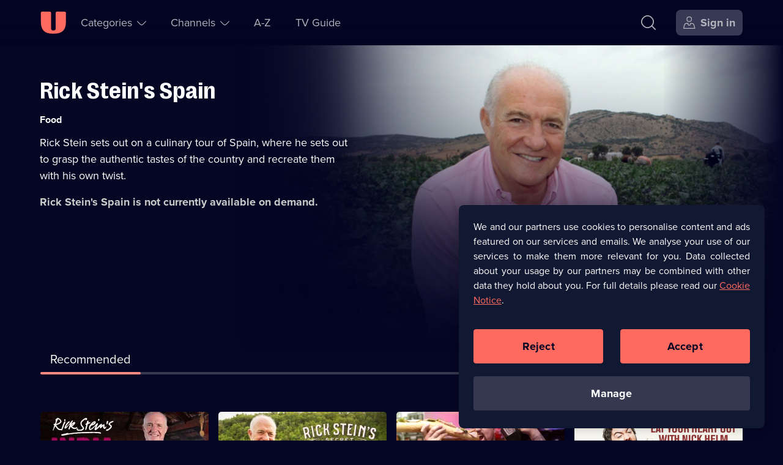

--- FILE ---
content_type: text/html; charset=utf-8
request_url: https://u.co.uk/shows/rick-steins-spain/watch-online
body_size: 32356
content:
<!DOCTYPE html><html lang="en-gb" dir="ltr"><head><meta charSet="utf-8"/><meta name="viewport" content="width=device-width, initial-scale=1"/><link rel="stylesheet" href="/_next/static/css/b2e75c328a085e54.css" nonce="ZWM4ZmUzZmUtZTRmMi00ZjI4LWE4MWMtYTA4NThkYWVkYzIy" data-precedence="next"/><link rel="stylesheet" href="/_next/static/css/52db786a35f78de2.css" nonce="ZWM4ZmUzZmUtZTRmMi00ZjI4LWE4MWMtYTA4NThkYWVkYzIy" data-precedence="next"/><link rel="stylesheet" href="/_next/static/css/eee6e1b34c710f4e.css" nonce="ZWM4ZmUzZmUtZTRmMi00ZjI4LWE4MWMtYTA4NThkYWVkYzIy" data-precedence="next"/><link rel="stylesheet" href="/_next/static/css/e77bcdf5d677afae.css" nonce="ZWM4ZmUzZmUtZTRmMi00ZjI4LWE4MWMtYTA4NThkYWVkYzIy" data-precedence="next"/><link rel="stylesheet" href="/_next/static/css/4830f4bbf76ef297.css" nonce="ZWM4ZmUzZmUtZTRmMi00ZjI4LWE4MWMtYTA4NThkYWVkYzIy" data-precedence="next"/><link rel="preload" as="script" fetchPriority="low" nonce="ZWM4ZmUzZmUtZTRmMi00ZjI4LWE4MWMtYTA4NThkYWVkYzIy" href="/_next/static/chunks/webpack-3040d20e3b665325.js"/><script src="/_next/static/chunks/52774a7f-78b117c2eb9962fa.js" async="" nonce="ZWM4ZmUzZmUtZTRmMi00ZjI4LWE4MWMtYTA4NThkYWVkYzIy"></script><script src="/_next/static/chunks/4bd1b696-1dfa395e49e48e84.js" async="" nonce="ZWM4ZmUzZmUtZTRmMi00ZjI4LWE4MWMtYTA4NThkYWVkYzIy"></script><script src="/_next/static/chunks/713-f14cb22b2476b733.js" async="" nonce="ZWM4ZmUzZmUtZTRmMi00ZjI4LWE4MWMtYTA4NThkYWVkYzIy"></script><script src="/_next/static/chunks/main-app-81eed2010661e407.js" async="" nonce="ZWM4ZmUzZmUtZTRmMi00ZjI4LWE4MWMtYTA4NThkYWVkYzIy"></script><script src="/_next/static/chunks/7202-1524e02a9c43cd4f.js" async="" nonce="ZWM4ZmUzZmUtZTRmMi00ZjI4LWE4MWMtYTA4NThkYWVkYzIy"></script><script src="/_next/static/chunks/1208-7928b95d74ab99f0.js" async="" nonce="ZWM4ZmUzZmUtZTRmMi00ZjI4LWE4MWMtYTA4NThkYWVkYzIy"></script><script src="/_next/static/chunks/4848-56e3c791f2c8cd6b.js" async="" nonce="ZWM4ZmUzZmUtZTRmMi00ZjI4LWE4MWMtYTA4NThkYWVkYzIy"></script><script src="/_next/static/chunks/2479-c77754e962aea5d1.js" async="" nonce="ZWM4ZmUzZmUtZTRmMi00ZjI4LWE4MWMtYTA4NThkYWVkYzIy"></script><script src="/_next/static/chunks/1311-55e87426a226c9ce.js" async="" nonce="ZWM4ZmUzZmUtZTRmMi00ZjI4LWE4MWMtYTA4NThkYWVkYzIy"></script><script src="/_next/static/chunks/8773-fd2dae9f6cc31477.js" async="" nonce="ZWM4ZmUzZmUtZTRmMi00ZjI4LWE4MWMtYTA4NThkYWVkYzIy"></script><script src="/_next/static/chunks/7773-de7c96f0657c39cd.js" async="" nonce="ZWM4ZmUzZmUtZTRmMi00ZjI4LWE4MWMtYTA4NThkYWVkYzIy"></script><script src="/_next/static/chunks/1482-7593dc3fc2c0b3ea.js" async="" nonce="ZWM4ZmUzZmUtZTRmMi00ZjI4LWE4MWMtYTA4NThkYWVkYzIy"></script><script src="/_next/static/chunks/5647-e8fe53a0cab26de6.js" async="" nonce="ZWM4ZmUzZmUtZTRmMi00ZjI4LWE4MWMtYTA4NThkYWVkYzIy"></script><script src="/_next/static/chunks/app/(no-navigation)/layout-092c34060a868903.js" async="" nonce="ZWM4ZmUzZmUtZTRmMi00ZjI4LWE4MWMtYTA4NThkYWVkYzIy"></script><script src="/_next/static/chunks/app/global-error-d5ce080ffdf7e8ba.js" async="" nonce="ZWM4ZmUzZmUtZTRmMi00ZjI4LWE4MWMtYTA4NThkYWVkYzIy"></script><script src="/_next/static/chunks/1828-51b6b35a0969c0b1.js" async="" nonce="ZWM4ZmUzZmUtZTRmMi00ZjI4LWE4MWMtYTA4NThkYWVkYzIy"></script><script src="/_next/static/chunks/5514-79c8232df0a68179.js" async="" nonce="ZWM4ZmUzZmUtZTRmMi00ZjI4LWE4MWMtYTA4NThkYWVkYzIy"></script><script src="/_next/static/chunks/8136-f1fa05dfd252864d.js" async="" nonce="ZWM4ZmUzZmUtZTRmMi00ZjI4LWE4MWMtYTA4NThkYWVkYzIy"></script><script src="/_next/static/chunks/app/layout-ee5dda5fcb7dc569.js" async="" nonce="ZWM4ZmUzZmUtZTRmMi00ZjI4LWE4MWMtYTA4NThkYWVkYzIy"></script><script src="https://cdn-ukwest.onetrust.com/scripttemplates/otSDKStub.js" type="text/javascript" data-domain-script="01906485-b38a-757e-815d-198613bb139a" async=""></script><script src="/_next/static/chunks/5517-b934ce0e089fee73.js" async="" nonce="ZWM4ZmUzZmUtZTRmMi00ZjI4LWE4MWMtYTA4NThkYWVkYzIy"></script><script src="/_next/static/chunks/5161-95f92abc17db8b10.js" async="" nonce="ZWM4ZmUzZmUtZTRmMi00ZjI4LWE4MWMtYTA4NThkYWVkYzIy"></script><script src="/_next/static/chunks/8320-6d10fac77801b6b3.js" async="" nonce="ZWM4ZmUzZmUtZTRmMi00ZjI4LWE4MWMtYTA4NThkYWVkYzIy"></script><script src="/_next/static/chunks/4595-4fc7c3061b92a508.js" async="" nonce="ZWM4ZmUzZmUtZTRmMi00ZjI4LWE4MWMtYTA4NThkYWVkYzIy"></script><script src="/_next/static/chunks/6737-b24605a04189800f.js" async="" nonce="ZWM4ZmUzZmUtZTRmMi00ZjI4LWE4MWMtYTA4NThkYWVkYzIy"></script><script src="/_next/static/chunks/8746-e6dd23d78aa740c8.js" async="" nonce="ZWM4ZmUzZmUtZTRmMi00ZjI4LWE4MWMtYTA4NThkYWVkYzIy"></script><script src="/_next/static/chunks/app/(navigation)/shows/%5Bbrand%5D/watch-online/page-4dadd384a0d20cd8.js" async="" nonce="ZWM4ZmUzZmUtZTRmMi00ZjI4LWE4MWMtYTA4NThkYWVkYzIy"></script><script src="/_next/static/chunks/4919-972a248751e563cb.js" async="" nonce="ZWM4ZmUzZmUtZTRmMi00ZjI4LWE4MWMtYTA4NThkYWVkYzIy"></script><script src="/_next/static/chunks/app/error-4deb577f75ad3eba.js" async="" nonce="ZWM4ZmUzZmUtZTRmMi00ZjI4LWE4MWMtYTA4NThkYWVkYzIy"></script><script src="/_next/static/chunks/1356-25f7a249ef6d2dd6.js" async="" nonce="ZWM4ZmUzZmUtZTRmMi00ZjI4LWE4MWMtYTA4NThkYWVkYzIy"></script><script src="/_next/static/chunks/app/not-found-244f0106d1c0642e.js" async="" nonce="ZWM4ZmUzZmUtZTRmMi00ZjI4LWE4MWMtYTA4NThkYWVkYzIy"></script><script src="/_next/static/chunks/app/(help)/(contact-cta)/layout-7af7272c6547b4c7.js" async="" nonce="ZWM4ZmUzZmUtZTRmMi00ZjI4LWE4MWMtYTA4NThkYWVkYzIy"></script><link rel="preload" href="https://tag.aticdn.net/611311/smarttag.js" as="script" nonce="ZWM4ZmUzZmUtZTRmMi00ZjI4LWE4MWMtYTA4NThkYWVkYzIy"/><link rel="preload" href="https://tags.tiqcdn.com/utag/uktv/main/prod/utag.js" as="script" nonce="ZWM4ZmUzZmUtZTRmMi00ZjI4LWE4MWMtYTA4NThkYWVkYzIy"/><link rel="preload" href="/scripts/springstreams.js" as="script" nonce="ZWM4ZmUzZmUtZTRmMi00ZjI4LWE4MWMtYTA4NThkYWVkYzIy"/><link rel="preload" href="https://cdn-ukwest.onetrust.com/consent/01906485-b38a-757e-815d-198613bb139a/OtAutoBlock.js" as="script" nonce="ZWM4ZmUzZmUtZTRmMi00ZjI4LWE4MWMtYTA4NThkYWVkYzIy"/><link rel="preconnect" href="https://c5.adalyser.com"/><link rel="dns-prefetch" href="https://c5.adalyser.com"/><link rel="preload" as="font" crossorigin="anonymous" fetchPriority="high" type="font/woff2" href="/fonts/PP Right Grotesk/PPRightGrotesk-Bold.woff2"/><link rel="preconnect" href="https://uktv-res.cloudinary.com"/><link rel="preconnect" crossorigin="anonymous" href="https://use.typekit.net"/><link rel="dns-prefetch" href="https://uktv-res.cloudinary.com"/><link rel="dns-prefetch" href="https://use.typekit.net"/><link rel="preload" as="font" crossorigin="anonymous" fetchPriority="high" type="font/woff2" href="https://use.typekit.net/af/2555e1/00000000000000007735e603/30/l?primer=7fa3915bdafdf03041871920a205bef951d72bf64dd4c4460fb992e3ecc3a862&amp;fvd=n7&amp;v=3"/><link rel="preload" as="font" crossorigin="anonymous" fetchPriority="high" type="font/woff2" href="https://use.typekit.net/af/efe4a5/00000000000000007735e609/30/l?primer=7fa3915bdafdf03041871920a205bef951d72bf64dd4c4460fb992e3ecc3a862&amp;fvd=n4&amp;v=3"/><meta property="fb:app_id" content="220731151407495"/><link href="/images/apple-touch-icon-192.png" rel="apple-touch-icon-precomposed" sizes="192x192"/><link href="/images/apple-touch-icon-180.png" rel="apple-touch-icon-precomposed" sizes="180x180"/><link href="/images/apple-touch-icon-152.png" rel="apple-touch-icon-precomposed" sizes="152x152"/><link href="/images/apple-touch-icon-144.png" rel="apple-touch-icon-precomposed" sizes="144x144"/><link href="/images/apple-touch-icon-128.png" rel="apple-touch-icon-precomposed" sizes="128x128"/><link href="/images/apple-touch-icon-120.png" rel="apple-touch-icon-precomposed" sizes="120x120"/><link href="/images/apple-touch-icon-114.png" rel="apple-touch-icon-precomposed" sizes="114x114"/><link href="/images/apple-touch-icon-76.png" rel="apple-touch-icon-precomposed" sizes="76x76"/><link href="/images/apple-touch-icon-72.png" rel="apple-touch-icon-precomposed" sizes="72x72"/><link href="/images/apple-touch-icon-60.png" rel="apple-touch-icon-precomposed" sizes="60x60"/><link href="/images/apple-touch-icon-57.png" rel="apple-touch-icon-precomposed" sizes="57x57"/><link href="/images/apple-touch-icon-57.png" rel="apple-touch-icon-precomposed"/><link rel="manifest" href="/manifest.webmanifest" crossorigin="use-credentials"/><link rel="prefetch" href="https://players.brightcove.net/1242911124001/0RyQs9qPh_default/index.min.js"/><meta name="theme-color" content="#111832"/><meta name="color-scheme" content="dark"/><script nonce="ZWM4ZmUzZmUtZTRmMi00ZjI4LWE4MWMtYTA4NThkYWVkYzIy" src="https://cdnjs.cloudflare.com/polyfill/v3/polyfill.min.js?version=4.8.0&amp;features=IntersectionObserver&amp;Intl.~locale.en"></script><script nonce="ZWM4ZmUzZmUtZTRmMi00ZjI4LWE4MWMtYTA4NThkYWVkYzIy" type="text/javascript" src="https://cdnjs.cloudflare.com/ajax/libs/dialog-polyfill/0.4.7/dialog-polyfill.js" defer=""></script><script id="barb-data" integrity="sha256-PGOSsZtvDKqZ+myXb5DE395jRSa3aOFSIEbmfmin1yc=">var BARB = {}</script><script id="simplestream-data" integrity="sha256-f1m9UGZ2ljCQQQ1wMdfXdMrRTWacFIRtepSeAClkohI=">var simplestream_data = {}</script><title>Stream Rick Stein&#x27;s Spain Series &amp; Episodes | Watch on U</title><meta name="description" content="Rick Stein sets out on a culinary tour of Spain."/><meta name="robots" content="index, follow"/><meta name="googlebot" content="index, follow"/><meta name="sentry-trace" content="713f168f4ff84b159f541ccd2593b670-b5b91a2818194593"/><meta name="baggage" content="sentry-environment=prod,sentry-release=ed684cda,sentry-public_key=a1f24290c6f4cf95df26a0b5b883f2f5,sentry-trace_id=713f168f4ff84b159f541ccd2593b670,sentry-org_id=59029"/><link rel="canonical" href="https://u.co.uk/shows/rick-steins-spain/watch-online"/><meta name="apple-itunes-app" content="app-id=596009592, app-argument=https://u.co.uk/shows/rick-steins-spain/watch-online"/><meta name="format-detection" content="telephone=no, address=no, email=no"/><meta name="mobile-web-app-capable" content="yes"/><meta name="apple-mobile-web-app-title" content="U"/><meta name="apple-mobile-web-app-status-bar-style" content="black"/><meta property="og:title" content="Watch Rick Stein&#x27;s Spain Series &amp; Episodes on U"/><meta property="og:description" content="Rick Stein sets out on a culinary tour of Spain."/><meta property="og:url" content="https://u.co.uk/shows/rick-steins-spain/watch-online"/><meta property="og:site_name" content="U"/><meta property="og:locale" content="en_GB"/><meta property="og:image:alt" content="Rick Stein&#x27;s Spain"/><meta property="og:image:height" content="628"/><meta property="og:image:secure_url" content="https://uktv-res.cloudinary.com/image/upload/t_web_30_meta_og_1x_jpg/v1650471403/gw60ow02p1v7ked36gg5.jpg"/><meta property="og:image:type" content="image/jpeg"/><meta property="og:image" content="https://uktv-res.cloudinary.com/image/upload/t_web_30_meta_og_1x_jpg/v1650471403/gw60ow02p1v7ked36gg5.jpg"/><meta property="og:image:width" content="1200"/><meta property="og:type" content="video.tv_show"/><meta name="twitter:card" content="summary_large_image"/><meta name="twitter:site" content="@StreamOnU"/><meta name="twitter:creator" content="@StreamOnU"/><meta name="twitter:title" content="Watch Rick Stein&#x27;s Spain Series &amp; Episodes on U"/><meta name="twitter:description" content="Rick Stein sets out on a culinary tour of Spain."/><meta name="twitter:image" content="https://uktv-res.cloudinary.com/image/upload/t_web_30_meta_og_1x_jpg/v1650471403/gw60ow02p1v7ked36gg5.jpg"/><meta property="al:ios:app_name" content="U: TV Series Stream on Demand"/><meta property="al:ios:app_store_id" content="596009592"/><meta property="al:ios:url" content="https://u.co.uk"/><meta property="al:android:app_name" content="U: TV Series Stream on Demand"/><meta property="al:android:package" content="uk.co.uktv.dave"/><meta property="al:web:should_fallback" content="true"/><meta property="al:web:url" content="https://u.co.uk"/><link rel="icon" href="/favicon.ico" sizes="96x96"/><link rel="icon" href="/favicon-32.png" sizes="32x32" type="image/png"/><link rel="icon" href="/favicon-96.png" sizes="96x96" type="image/png"/><link rel="icon" href="/icon.svg" type="image/svg+xml"/><link rel="apple-touch-icon" href="/apple-touch-icon.png"/><script nonce="ZWM4ZmUzZmUtZTRmMi00ZjI4LWE4MWMtYTA4NThkYWVkYzIy">document.querySelectorAll('body link[rel="icon"], body link[rel="apple-touch-icon"]').forEach(el => document.head.appendChild(el))</script><meta name="sentry-trace" content="c6aadc2609462476f82b2be3ed8ddaae-747d0b07dcdcd1c1-0"/><meta name="baggage" content="sentry-environment=prod,sentry-release=ed684cda,sentry-public_key=a1f24290c6f4cf95df26a0b5b883f2f5,sentry-trace_id=c6aadc2609462476f82b2be3ed8ddaae,sentry-org_id=59029,sentry-sampled=false,sentry-sample_rand=0.5813212997591295,sentry-sample_rate=0.05"/><script src="/_next/static/chunks/polyfills-42372ed130431b0a.js" noModule="" nonce="ZWM4ZmUzZmUtZTRmMi00ZjI4LWE4MWMtYTA4NThkYWVkYzIy"></script></head><body id="body" tabindex="-1"><div class="nav_wrapper__pYfek"><header aria-label="U" class="Primary_header__Y3yOv Primary_seeThrough__uP_Zy" id="header" role="banner"><nav aria-label="Main Navigation" class="Primary_navigation__qsa1z"><div class="Primary_nav-left__xGqGN"><div class="Primary_logoWrapper__cSjmz"><a aria-label="U homepage" class="Button_button__gKxis icon-button IconTextButton_button___yLj9 IconTextButton_mainNavHome__yFwkA Primary_logo__8ROOP" href="/"><span class="iconbutton-icon IconTextButton_icon__CnXfr"><svg xmlns="http://www.w3.org/2000/svg" fill="currentColor" aria-hidden="true" class="u_svg__svg u_svg__svgU" viewBox="0 0 42 36" focusable="false"><path d="M2.727.02H15.52c1.06 0 1.919.863 1.919 1.926V26.99a3.845 3.845 0 0 0 3.837 3.853 3.845 3.845 0 0 0 3.838-3.853V1.946c0-1.063.86-1.926 1.919-1.926h12.792c1.06 0 1.92.863 1.92 1.926v14.77c0 13.299-5.942 19.264-19.19 19.264h-2.558C6.75 35.98.81 30.015.81 16.716V1.946C.809.883 1.668.02 2.727.02"></path></svg></span></a></div><section aria-label="Accessibility Links" class="AccessibilityNavigation_accessibility__rVJ3k"><ul class="AccessibilityNavigation_list__bHW8K" role="list"><li><a class="Button_button__gKxis icon-button IconTextButton_button___yLj9 IconTextButton_withText__v5bUO IconTextButton_mainNavSecondary__MF1zY AccessibilityNavigation_link__SqOcI" href="#main"><span class="IconTextButton_text__2DomW">Skip to content</span></a></li><li><a class="Button_button__gKxis icon-button IconTextButton_button___yLj9 IconTextButton_withText__v5bUO IconTextButton_mainNavSecondary__MF1zY AccessibilityNavigation_link__SqOcI" href="/accessibility"><span class="IconTextButton_text__2DomW">Accessibility Help</span></a></li></ul></section><ul class="Primary_secondaryNav__HU9kl" role="list"><li class="SubNavigation_subNavigation__BWjr3 SubNavigation_wrapperCategories__unlFq"><button aria-controls="Categories-1-sublist" aria-expanded="false" aria-haspopup="menu" class="Button_button__gKxis icon-button IconTextButton_button___yLj9 IconTextButton_withText__v5bUO IconTextButton_mainNavPrimary__kZu4l" type="button"><span class="iconbutton-text IconTextButton_text__2DomW">Categories<span aria-live="assertive" aria-atomic="true" aria-relevant="additions text" class="sr-only"></span></span><span class="iconbutton-icon IconTextButton_icon__CnXfr IconTextButton_iconRight__trmmF IconTextButton_dropDownMenuOpen__3Hro6"><svg xmlns="http://www.w3.org/2000/svg" fill="currentColor" aria-hidden="true" class="up_svg__svg up_svg__svgUp" viewBox="0 0 20 10" focusable="false"><path d="M19.685 7.787c.42.42.42.587 0 1.007l-.076.076c-.42.42-.588.42-1.008 0l-4.655-4.655C12.068 2.337 10.886 1.536 10 1.536c-.885 0-2.068.801-3.946 2.679L1.4 8.87c-.42.42-.588.42-1.008 0l-.076-.076c-.42-.42-.42-.588 0-1.007L4.97 3.13c4.175-4.175 5.885-4.175 10.052 0l4.663 4.656Z"></path></svg></span></button></li><li class="SubNavigation_subNavigation__BWjr3 SubNavigation_wrapperChannels__gfOqj"><button aria-controls="Channels-2-sublist" aria-expanded="false" aria-haspopup="menu" class="Button_button__gKxis icon-button IconTextButton_button___yLj9 IconTextButton_withText__v5bUO IconTextButton_mainNavPrimary__kZu4l" type="button"><span class="iconbutton-text IconTextButton_text__2DomW">Channels<span aria-live="assertive" aria-atomic="true" aria-relevant="additions text" class="sr-only"></span></span><span class="iconbutton-icon IconTextButton_icon__CnXfr IconTextButton_iconRight__trmmF IconTextButton_dropDownMenuOpen__3Hro6"><svg xmlns="http://www.w3.org/2000/svg" fill="currentColor" aria-hidden="true" class="up_svg__svg up_svg__svgUp" viewBox="0 0 20 10" focusable="false"><path d="M19.685 7.787c.42.42.42.587 0 1.007l-.076.076c-.42.42-.588.42-1.008 0l-4.655-4.655C12.068 2.337 10.886 1.536 10 1.536c-.885 0-2.068.801-3.946 2.679L1.4 8.87c-.42.42-.588.42-1.008 0l-.076-.076c-.42-.42-.42-.588 0-1.007L4.97 3.13c4.175-4.175 5.885-4.175 10.052 0l4.663 4.656Z"></path></svg></span></button></li><li class="SubNavigation_subNavigation__BWjr3"><a class="Button_button__gKxis icon-button IconTextButton_button___yLj9 IconTextButton_withText__v5bUO IconTextButton_mainNavPrimary__kZu4l" href="/a-z/a"><span class="IconTextButton_text__2DomW">A-Z</span></a></li><li class="SubNavigation_subNavigation__BWjr3"><a class="Button_button__gKxis icon-button IconTextButton_button___yLj9 IconTextButton_withText__v5bUO IconTextButton_mainNavPrimary__kZu4l" href="/tv-guide/dave"><span class="IconTextButton_text__2DomW">TV Guide</span></a></li></ul></div><div class="Primary_nav-right__CpRri"><div class="Primary_ctaGroup__3VBxr"><a aria-label="Search" class="Button_button__gKxis icon-button IconTextButton_button___yLj9 IconTextButton_primaryNavigation__uJb3l IconTextButton_mainNavAccount__KaCo_ Primary_search__lCYct" href="/search"><span class="iconbutton-icon IconTextButton_icon__CnXfr"><svg xmlns="http://www.w3.org/2000/svg" fill="currentColor" aria-hidden="true" class="search_svg__svg search_svg__svgSearch" viewBox="0 0 22 22" focusable="false"><path d="m21.895 20.73-4.778-4.778a.385.385 0 0 1-.024-.518c1.454-1.76 2.217-3.74 2.217-5.78 0-2.382-1.04-4.68-3.007-6.648C14.336 1.04 12.037 0 9.655 0 7.272 0 4.973 1.04 3.006 3.006 1.04 4.973 0 7.272 0 9.655s1.04 4.681 3.006 6.648c1.967 1.967 4.266 3.007 6.649 3.007 2.071 0 4.08-.787 5.862-2.285a.385.385 0 0 1 .52.022l4.77 4.77c.15.15.394.15.544 0l.544-.544a.385.385 0 0 0 0-.544Zm-17.8-5.515c-1.673-1.672-2.557-3.595-2.557-5.56s.884-3.888 2.556-5.56c1.673-1.673 3.596-2.557 5.56-2.557 1.966 0 3.89.884 5.561 2.556 1.672 1.673 2.556 3.596 2.556 5.56 0 1.966-.884 3.89-2.556 5.561-1.672 1.672-3.595 2.556-5.56 2.556s-3.888-.884-5.56-2.556"></path></svg></span></a><a aria-label="Sign in" class="Button_button__gKxis icon-button IconTextButton_button___yLj9 IconTextButton_withText__v5bUO IconTextButton_highlighted__ExNF_ IconTextButton_primaryNavigation__uJb3l IconTextButton_mainNavAccount__KaCo_ Primary_signIn___hzfm" href="/account?type=brand&amp;slug=rick-steins-spain"><span class="iconbutton-icon IconTextButton_icon__CnXfr IconTextButton_hideTextOnSmallestBreakpoint__eqZS1 IconTextButton_iconLeft__X1FOA"><svg xmlns="http://www.w3.org/2000/svg" fill="currentColor" aria-hidden="true" class="user-account_svg__svg user-account_svg__svgUserAccount" viewBox="0 0 20 20" focusable="false"><path fill-rule="evenodd" d="M12.138 1.939c-.463-.464-1.26-.689-2.436-.689s-1.973.225-2.436.689c-.464.463-.689 1.26-.689 2.436s.225 1.973.689 2.436c.463.464 1.26.689 2.436.689s1.973-.225 2.436-.689c.464-.463.689-1.26.689-2.436s-.225-1.973-.689-2.436M5.327 4.375C5.327 1.355 6.682 0 9.702 0s4.375 1.355 4.375 4.375S12.722 8.75 9.702 8.75 5.327 7.395 5.327 4.375m11.48 9.617a2.856 2.856 0 0 0-2.757-2.117h-1.536a.313.313 0 0 0-.312.313v.295A2.52 2.52 0 0 1 9.624 15c-1.375-.033-2.457-1.19-2.457-2.564v-.248a.313.313 0 0 0-.313-.313h-1.5c-1.29 0-2.424.87-2.756 2.117l-1.164 4.365a.312.312 0 0 0 .302.393h15.932a.313.313 0 0 0 .302-.393zm-5.23-3.367h2.472a4.1 4.1 0 0 1 3.964 3.046l1.346 5.046c.188.706-.256 1.283-.986 1.283H1.03c-.73 0-1.174-.578-.986-1.283L1.39 13.67a4.1 4.1 0 0 1 3.964-3.046h2.44c.345 0 .624.28.624.624v1.235a1.268 1.268 0 0 0 2.535 0v-1.235c0-.345.28-.624.624-.624Z" clip-rule="evenodd"></path></svg></span><span class="IconTextButton_text__2DomW">Sign in</span></a></div><div class="Primary_menuWrapper__gKVMS"><button aria-controls="burger-menu-wrapper" aria-expanded="false" aria-haspopup="menu" aria-label="Open menu" class="Button_button__gKxis icon-button IconTextButton_button___yLj9 IconTextButton_primaryNavigation__uJb3l IconTextButton_mainNavAccount__KaCo_" type="button"><span class="iconbutton-icon IconTextButton_icon__CnXfr IconTextButton_dropDownMenuOpen__3Hro6"><svg xmlns="http://www.w3.org/2000/svg" fill="currentColor" aria-hidden="true" class="menu_svg__svg menu_svg__svgMenu" viewBox="0 0 17 17" focusable="false"><path d="M15.718 0H.682A.68.68 0 0 0 0 .682v.408c0 .377.305.682.682.682h15.036a.68.68 0 0 0 .682-.682V.682A.68.68 0 0 0 15.718 0m0 7.614H.682A.68.68 0 0 0 0 8.296v.408c0 .377.305.682.682.682h15.036a.68.68 0 0 0 .682-.682v-.408a.68.68 0 0 0-.682-.682m0 7.614H.682A.68.68 0 0 0 0 15.91v.408c0 .377.305.682.682.682h15.036a.68.68 0 0 0 .682-.682v-.408a.68.68 0 0 0-.682-.682"></path></svg></span></button></div></div></nav></header><main class="body-container" id="main" role="main" tabindex="-1"><output aria-live="polite" aria-atomic="true" class=""></output><script type="application/ld+json">{"@context":"https://schema.org","@type":"TVSeries","description":"Rick Stein sets out on a culinary tour of Spain, where he sets out to grasp the authentic tastes of the country and recreate them with his own twist.","identifier":3547,"image":{"@type":"ImageObject","url":"https://uktv-res.cloudinary.com/image/upload/t_web_30_meta_og_1x_jpg/v1650471403/gw60ow02p1v7ked36gg5.jpg"},"name":"Rick Stein's Spain","url":"https://u.co.uk/shows/rick-steins-spain/watch-online"}</script><script type="application/ld+json">{"@context":"https://schema.org","@type":"BreadcrumbList","itemListElement":[{"@type":"ListItem","item":"https://u.co.uk/channel/dave","name":"U&dave","position":1},{"@type":"ListItem","item":"https://u.co.uk/shows/rick-steins-spain/watch-online","name":"Rick Stein's Spain","position":2}]}</script><!--$--><article aria-labelledby="hero-title" class="HeroSection_genericHeroFocus__IWdVB"><div class="HeroSection_figureWrapper__prAsF"><figure class="HeroSection_figure__qQJzf" style="view-transition-name:brand-hero-rick-steins-spain"><picture><source media="(min-width: 80rem)" sizes="55.875rem" srcSet="https://uktv-res.cloudinary.com/image/upload/t_web_30_hero_xl_1x_webp/v1681730720/jrq0drlvqetlxzigt2se.jpg 1x, https://uktv-res.cloudinary.com/image/upload/t_web_30_hero_xl_2x_webp/v1681730720/jrq0drlvqetlxzigt2se.jpg 2x" type="image/webp"/><source media="(min-width: 80rem)" sizes="55.875rem" srcSet="https://uktv-res.cloudinary.com/image/upload/t_web_30_hero_xl_1x_jpg/v1681730720/jrq0drlvqetlxzigt2se.jpg 1x, https://uktv-res.cloudinary.com/image/upload/t_web_30_hero_xl_2x_jpg/v1681730720/jrq0drlvqetlxzigt2se.jpg 2x" type="image/jpeg"/><source media="(min-width: 64rem)" sizes="50.125rem" srcSet="https://uktv-res.cloudinary.com/image/upload/t_web_30_hero_l_1x_webp/v1681730720/jrq0drlvqetlxzigt2se.jpg 1x, https://uktv-res.cloudinary.com/image/upload/t_web_30_hero_l_2x_webp/v1681730720/jrq0drlvqetlxzigt2se.jpg 2x" type="image/webp"/><source media="(min-width: 64rem)" sizes="50.125rem" srcSet="https://uktv-res.cloudinary.com/image/upload/t_web_30_hero_l_1x_jpg/v1681730720/jrq0drlvqetlxzigt2se.jpg 1x, https://uktv-res.cloudinary.com/image/upload/t_web_30_hero_l_2x_jpg/v1681730720/jrq0drlvqetlxzigt2se.jpg 2x" type="image/jpeg"/><source media="(min-width: 48rem)" sizes="100vw" srcSet="https://uktv-res.cloudinary.com/image/upload/t_web_30_hero_m_1x_webp/v1681730720/jrq0drlvqetlxzigt2se.jpg 1x, https://uktv-res.cloudinary.com/image/upload/t_web_30_hero_m_2x_webp/v1681730720/jrq0drlvqetlxzigt2se.jpg 2x" type="image/webp"/><source media="(min-width: 48rem)" sizes="100vw" srcSet="https://uktv-res.cloudinary.com/image/upload/t_web_30_hero_m_1x_jpg/v1681730720/jrq0drlvqetlxzigt2se.jpg 1x, https://uktv-res.cloudinary.com/image/upload/t_web_30_hero_m_2x_jpg/v1681730720/jrq0drlvqetlxzigt2se.jpg 2x" type="image/jpeg"/><source media="(min-width: 0px)" sizes="100vw" srcSet="https://uktv-res.cloudinary.com/image/upload/t_web_30_hero_s_1x_webp/v1681730720/jrq0drlvqetlxzigt2se.jpg 1x, https://uktv-res.cloudinary.com/image/upload/t_web_30_hero_s_2x_webp/v1681730720/jrq0drlvqetlxzigt2se.jpg 2x" type="image/webp"/><source media="(min-width: 0px)" sizes="100vw" srcSet="https://uktv-res.cloudinary.com/image/upload/t_web_30_hero_s_1x_jpg/v1681730720/jrq0drlvqetlxzigt2se.jpg 1x, https://uktv-res.cloudinary.com/image/upload/t_web_30_hero_s_2x_jpg/v1681730720/jrq0drlvqetlxzigt2se.jpg 2x" type="image/jpeg"/><img alt="" class="PictureTag_img__QH9Ed" crossorigin="anonymous" decoding="async" fetchPriority="high" role="presentation"/></picture><div class="HeroSection_heroFocusGradientLeft__uTZ4h"></div><div class="HeroSection_heroFocusGradientBottom__ih5nd"></div></figure></div><div class="HeroSection_infoContainer__QeKcO"><h1 class="HeroSection_title__BGz7h hyphenate" id="hero-title">Rick Stein&#x27;s Spain</h1><ul aria-labelledby="hero-title" class="CardMetaData_meta__apFL3" role="list"><li class="CardMetaData_item__089kw CardMetaData_category__Z5Imk"><span class="CardMetaData_text__EHBqH"><span class="sr-only">Category: </span>Food</span></li></ul><p class="HeroSection_description__rP5Dg hyphenate">Rick Stein sets out on a culinary tour of Spain, where he sets out to grasp the authentic tastes of the country and recreate them with his own twist.</p><p class="HeroSection_notAvailable__Ojxug hyphenate">Rick Stein&#x27;s Spain<!-- --> is not currently available on demand.</p></div><div class="HeroSection_buttonArea__JLggS HeroSection_noPartner__9y18y"></div></article><!--/$--><!--$?--><template id="B:0"></template><div class="Switcher_switcher__vVAtE Switcher_skeleton__1rl7J"><div class="Switcher_switcherButton__o679e Switcher_skeleton__1rl7J"></div><div class="Switcher_switcherButton__o679e Switcher_skeleton__1rl7J"></div></div><div class="Rail_section__Ypyvx Rail_slideSeries__37xYE Rail_skeleton__4BqEg"><div class="Rail_railWrapper__lOG_H"><div class="Rail_rail__QBHmj Rail_skeleton__4BqEg"><div class="Rail_slide__5SFVu Rail_skeleton__4BqEg Rail_slideSeries__37xYE"></div><div class="Rail_slide__5SFVu Rail_skeleton__4BqEg Rail_slideSeries__37xYE"></div><div class="Rail_slide__5SFVu Rail_skeleton__4BqEg Rail_slideSeries__37xYE"></div><div class="Rail_slide__5SFVu Rail_skeleton__4BqEg Rail_slideSeries__37xYE"></div><div class="Rail_slide__5SFVu Rail_skeleton__4BqEg Rail_slideSeries__37xYE"></div><div class="Rail_slide__5SFVu Rail_skeleton__4BqEg Rail_slideSeries__37xYE"></div><div class="Rail_slide__5SFVu Rail_skeleton__4BqEg Rail_slideSeries__37xYE"></div></div></div></div><div class="Grid_gridWrapper__ApG_a Grid_skeleton__0riUj"><div class="Grid_grid__4Fu_j Grid_skeleton__0riUj"><div class="Grid_skeletonCard__V4wcD"></div><div class="Grid_skeletonCard__V4wcD"></div><div class="Grid_skeletonCard__V4wcD"></div><div class="Grid_skeletonCard__V4wcD"></div><div class="Grid_skeletonCard__V4wcD"></div><div class="Grid_skeletonCard__V4wcD"></div><div class="Grid_skeletonCard__V4wcD"></div><div class="Grid_skeletonCard__V4wcD"></div><div class="Grid_skeletonCard__V4wcD"></div><div class="Grid_skeletonCard__V4wcD"></div><div class="Grid_skeletonCard__V4wcD"></div><div class="Grid_skeletonCard__V4wcD"></div></div></div><!--/$--><!--$--><!--/$--><!--$--><!--/$--></main><footer aria-labelledby="footer-useful-links" class="Footer_footer__RwvUP" role="contentinfo"><div class="Footer_container__h5eMW"><h2 class="sr-only" id="footer-useful-links">Useful Links</h2><div class="Footer_listContainer__Jagd6"><div><h3 id="footer-list-header-0" class="Footer_listHeader__50p2q">U Presents</h3><ul role="list" aria-labelledby="footer-list-header-0" class="Footer_footerLinksContainer__9GVgI"><li class="Footer_footerLinks__E6Xia"><a href="/help">Help</a></li><li class="Footer_footerLinks__E6Xia"><a href="/activate">Activate Your TV</a></li><li class="Footer_footerLinks__E6Xia"><a target="_blank" rel="noopener" href="https://corporate.uktv.co.uk/legal/terms-and-conditions">Terms &amp; Conditions<span class="sr-only">(Opens in a new browser tab)</span></a></li></ul></div><div><h3 id="footer-list-header-1" class="Footer_listHeader__50p2q">Information</h3><ul role="list" aria-labelledby="footer-list-header-1" class="Footer_footerLinksContainer__9GVgI"><li class="Footer_footerLinks__E6Xia"><a target="_blank" rel="noopener" href="https://corporate.uktv.co.uk/legal/privacy-policy">Privacy Policy<span class="sr-only">(Opens in a new browser tab)</span></a></li><li class="Footer_footerLinks__E6Xia"><a href="/cookie-policy">Cookie Policy</a></li><li class="Footer_footerLinks__E6Xia"><a rel="noopener" href="#">Manage Cookies</a></li></ul></div><div><h3 id="footer-list-header-2" class="Footer_listHeader__50p2q">Our values</h3><ul role="list" aria-labelledby="footer-list-header-2" class="Footer_footerLinksContainer__9GVgI"><li class="Footer_footerLinks__E6Xia"><a href="/sustainability">Sustainability</a></li><li class="Footer_footerLinks__E6Xia"><a href="/accessibility">Accessibilty</a></li><li class="Footer_footerLinks__E6Xia"><a target="_blank" rel="noopener" href="https://corporate.uktv.co.uk/legal/modern-slavery-statement">Modern slavery<span class="sr-only">(Opens in a new browser tab)</span></a></li></ul></div><div><h3 id="footer-list-header-3" class="Footer_listHeader__50p2q">Corporate</h3><ul role="list" aria-labelledby="footer-list-header-3" class="Footer_footerLinksContainer__9GVgI"><li class="Footer_footerLinks__E6Xia"><a target="_blank" rel="noopener" href="https://corporate.uktv.co.uk">UKTV Corporate<span class="sr-only">(Opens in a new browser tab)</span></a></li><li class="Footer_footerLinks__E6Xia"><a target="_blank" rel="noopener" href="https://uktv.pinpointhq.com/">UKTV Careers<span class="sr-only">(Opens in a new browser tab)</span></a></li><li class="Footer_footerLinks__E6Xia"><a href="/ways-to-watch/tv">Ways to Watch</a></li></ul></div></div><div class="Footer_copyrightContainer__BwMx2"><p><small>Copyright © <!-- -->2026<!-- --> UKTV Media Limited</small></p><h2 class="sr-only" id="footer-social-media-links">Social Media Links</h2><ul aria-labelledby="footer-social-media-links" class="Footer_copyrightIcons__ywrXu" role="list"><li><a target="_blank" rel="noopener" href="https://www.facebook.com/StreamOnU"><svg xmlns="http://www.w3.org/2000/svg" fill="currentColor" aria-hidden="true" class="facebook-circle-outline_svg__svg facebook-circle-outline_svg__svgFacebook" viewBox="0 0 24 24" focusable="false"><path d="M11.999.333C5.569.333.332 5.57.332 12s5.237 11.666 11.667 11.666S23.665 18.43 23.665 12 18.428.333 12 .333m0 2.333A9.316 9.316 0 0 1 21.332 12a9.31 9.31 0 0 1-7.911 9.215v-6.433h2.716l.426-2.76H13.42v-1.508c0-1.147.373-2.165 1.447-2.165h1.722V5.941c-.303-.041-.943-.13-2.153-.13-2.527 0-4.008 1.335-4.008 4.375v1.837H7.83v2.759h2.598v6.41A9.31 9.31 0 0 1 2.665 12 9.316 9.316 0 0 1 12 2.666"></path></svg><span class="sr-only">U on Facebook<!-- --> (Opens in a new browser tab)</span></a></li><li><a target="_blank" rel="noopener" href="https://www.instagram.com/streamonu"><svg xmlns="http://www.w3.org/2000/svg" fill="currentColor" aria-hidden="true" class="instagram_svg__svg instagram_svg__svgInstagram" viewBox="0 0 24 24" focusable="false"><path d="M12 0C8.74 0 8.333.015 7.053.072 5.775.132 4.905.333 4.14.63c-.789.306-1.459.717-2.126 1.384S.935 3.35.63 4.14C.333 4.905.131 5.775.072 7.053.012 8.333 0 8.74 0 12s.015 3.667.072 4.947c.06 1.277.261 2.148.558 2.913a5.9 5.9 0 0 0 1.384 2.126A5.9 5.9 0 0 0 4.14 23.37c.766.296 1.636.499 2.913.558C8.333 23.988 8.74 24 12 24s3.667-.015 4.947-.072c1.277-.06 2.148-.262 2.913-.558a5.9 5.9 0 0 0 2.126-1.384 5.9 5.9 0 0 0 1.384-2.126c.296-.765.499-1.636.558-2.913.06-1.28.072-1.687.072-4.947s-.015-3.667-.072-4.947c-.06-1.277-.262-2.149-.558-2.913a5.9 5.9 0 0 0-1.384-2.126A5.85 5.85 0 0 0 19.86.63c-.765-.297-1.636-.499-2.913-.558C15.667.012 15.26 0 12 0m0 2.16c3.203 0 3.585.016 4.85.071 1.17.055 1.805.249 2.227.415.562.217.96.477 1.382.896.419.42.679.819.896 1.381.164.422.36 1.057.413 2.227.057 1.266.07 1.646.07 4.85s-.015 3.585-.074 4.85c-.061 1.17-.256 1.805-.421 2.227a3.8 3.8 0 0 1-.899 1.382 3.74 3.74 0 0 1-1.38.896c-.42.164-1.065.36-2.235.413-1.274.057-1.649.07-4.859.07s-3.586-.015-4.859-.074c-1.171-.061-1.816-.256-2.236-.421a3.7 3.7 0 0 1-1.379-.899 3.64 3.64 0 0 1-.9-1.38c-.165-.42-.359-1.065-.42-2.235-.045-1.26-.061-1.649-.061-4.844s.016-3.586.061-4.861c.061-1.17.255-1.814.42-2.234.21-.57.479-.96.9-1.381.419-.419.81-.689 1.379-.898.42-.166 1.051-.361 2.221-.421 1.275-.045 1.65-.06 4.859-.06zm0 3.678a6.162 6.162 0 1 0 0 12.324 6.162 6.162 0 1 0 0-12.324M12 16c-2.21 0-4-1.79-4-4s1.79-4 4-4 4 1.79 4 4-1.79 4-4 4m7.846-10.405a1.441 1.441 0 0 1-2.88 0 1.44 1.44 0 0 1 2.88 0"></path></svg><span class="sr-only">U on Instagram<!-- --> (Opens in a new browser tab)</span></a></li><li><a target="_blank" rel="noopener" href="https://www.youtube.com/c/UKTV"><svg xmlns="http://www.w3.org/2000/svg" fill="currentColor" aria-hidden="true" class="youtube-outline_svg__svg youtube-outline_svg__svgYoutube" viewBox="0 -2 24 24" focusable="false"><path d="M11.999.667s-7.351 0-9.101.467A2.76 2.76 0 0 0 .799 3.233C.332 4.983.332 10 .332 10s0 5.018.467 6.768c.233 1.05 1.049 1.749 2.099 2.098 1.75.467 9.1.468 9.1.468s7.352 0 9.102-.468c1.05-.233 1.748-1.048 2.098-2.098.467-1.75.467-6.768.467-6.768s0-5.017-.467-6.767c-.233-1.05-1.048-1.749-2.098-2.099-1.75-.467-9.101-.467-9.101-.467m0 2.333c3.383 0 7.584.118 8.517.351.234 0 .349.232.465.465.233 1.05.351 4.201.351 6.184s-.117 5.135-.467 6.185c0 .233-.234.348-.467.464-.817.234-5.016.351-8.4.351-3.383 0-7.584-.117-8.517-.467-.233 0-.348-.234-.465-.467-.233-.933-.35-4.082-.35-6.066s.117-5.134.35-6.184c0-.233.232-.348.465-.465.933-.233 5.134-.35 8.518-.35M9.665 5.917v8.167l7-4.084z"></path></svg><span class="sr-only">U on Youtube<!-- --> (Opens in a new browser tab)</span></a></li><li><a target="_blank" rel="noopener" href="https://x.com/StreamOnU"><svg xmlns="http://www.w3.org/2000/svg" fill="currentColor" aria-hidden="true" class="x_svg__svg x_svg__svgX" viewBox="0 0 24 24" focusable="false"><path d="M18.901 1.153h3.68l-8.04 9.19L24 22.846h-7.406l-5.8-7.584-6.638 7.584H.474l8.6-9.83L0 1.154h7.594l5.243 6.932ZM17.61 20.644h2.039L6.486 3.24H4.298Z"></path></svg><span class="sr-only">U on X<!-- --> (Opens in a new browser tab)</span></a></li><li><a target="_blank" rel="noopener" href="https://www.tiktok.com/@streamonu"><svg xmlns="http://www.w3.org/2000/svg" fill="currentColor" aria-hidden="true" class="tiktok-outline_svg__svg tiktok-outline_svg__svgTiktok" viewBox="0 0 24 24" focusable="false"><path d="M14.39.334c-2.355 0-2.369.002-2.617.486l-.136.265V8.57c0 5.312-.02 7.578-.068 7.806-.148.696-.586 1.24-1.252 1.55-.292.135-.425.16-.888.159-.7 0-1.148-.188-1.604-.67-.466-.492-.573-.775-.573-1.505 0-.55.016-.637.178-.958.33-.65.977-1.104 1.73-1.214.4-.058.65-.235.796-.565.122-.276.124-.341.082-2.31-.048-2.202-.054-2.24-.402-2.488-.245-.175-.583-.207-1.282-.125-1.623.191-3.083.926-4.341 2.183-1.536 1.534-2.357 3.432-2.357 5.446 0 3.629 2.816 7.04 6.372 7.718.676.13 2.145.071 2.944-.116 1.688-.397 2.854-1.017 3.938-2.094 1.165-1.16 1.865-2.55 2.143-4.266.07-.43.088-1.232.089-3.797 0-1.788.022-3.252.049-3.252s.288.081.58.18c.969.327 2.583.607 3.502.607.502 0 .755-.117.95-.438.114-.187.12-.308.12-2.21 0-2.209-.012-2.305-.351-2.547-.102-.072-.343-.16-.536-.196-.534-.098-1.923-.57-2.284-.777-.782-.448-1.335-1.065-1.669-1.864-.18-.432-.361-1.204-.361-1.544 0-.295-.237-.705-.485-.837-.192-.103-.378-.112-2.268-.112Zm-.938 1.814h1.967l.106.469c.215.948.69 1.842 1.362 2.56.759.81 1.645 1.327 3.022 1.76l.62.195v.926c0 .728-.017.926-.08.926-.044 0-.391-.056-.771-.124-1.084-.195-2.27-.633-2.93-1.083-.24-.164-.715-.167-.98-.006-.428.261-.407.038-.443 4.812l-.032 4.295-.165.604c-.63 2.317-2.393 3.854-4.925 4.296-.559.097-1.457.109-1.889.024-2.296-.45-4.225-2.444-4.735-4.894-.542-2.6 1.065-5.429 3.703-6.517a5 5 0 0 1 .68-.23l.227-.042.013.703c.007.386.014.826.015.977l.003.276-.362.147c-1.047.425-1.902 1.34-2.282 2.439-.12.349-.139.517-.137 1.279.002.795.017.915.159 1.285.464 1.21 1.331 2.066 2.524 2.489.479.17.584.185 1.307.185s.829-.015 1.308-.185c1.042-.37 1.79-1.026 2.267-1.99.466-.942.448-.59.448-8.534z"></path></svg><span class="sr-only">U on TikTok<!-- --> (Opens in a new browser tab)</span></a></li></ul></div></div></footer></div><div id="portal-root"></div><script nonce="ZWM4ZmUzZmUtZTRmMi00ZjI4LWE4MWMtYTA4NThkYWVkYzIy">(self.__next_s=self.__next_s||[]).push(["https://tag.aticdn.net/611311/smarttag.js",{}])</script><script nonce="ZWM4ZmUzZmUtZTRmMi00ZjI4LWE4MWMtYTA4NThkYWVkYzIy">(self.__next_s=self.__next_s||[]).push(["https://tags.tiqcdn.com/utag/uktv/main/prod/utag.js",{}])</script><script src="/_next/static/chunks/webpack-3040d20e3b665325.js" nonce="ZWM4ZmUzZmUtZTRmMi00ZjI4LWE4MWMtYTA4NThkYWVkYzIy" async=""></script><script nonce="ZWM4ZmUzZmUtZTRmMi00ZjI4LWE4MWMtYTA4NThkYWVkYzIy">(self.__next_f=self.__next_f||[]).push([0])</script><script nonce="ZWM4ZmUzZmUtZTRmMi00ZjI4LWE4MWMtYTA4NThkYWVkYzIy">self.__next_f.push([1,"1:\"$Sreact.fragment\"\n4:I[65932,[\"7202\",\"static/chunks/7202-1524e02a9c43cd4f.js\",\"1208\",\"static/chunks/1208-7928b95d74ab99f0.js\",\"4848\",\"static/chunks/4848-56e3c791f2c8cd6b.js\",\"2479\",\"static/chunks/2479-c77754e962aea5d1.js\",\"1311\",\"static/chunks/1311-55e87426a226c9ce.js\",\"8773\",\"static/chunks/8773-fd2dae9f6cc31477.js\",\"7773\",\"static/chunks/7773-de7c96f0657c39cd.js\",\"1482\",\"static/chunks/1482-7593dc3fc2c0b3ea.js\",\"5647\",\"static/chunks/5647-e8fe53a0cab26de6.js\",\"5437\",\"static/chunks/app/(no-navigation)/layout-092c34060a868903.js\"],\"Main\"]\n5:I[37086,[\"7202\",\"static/chunks/7202-1524e02a9c43cd4f.js\",\"1208\",\"static/chunks/1208-7928b95d74ab99f0.js\",\"4848\",\"static/chunks/4848-56e3c791f2c8cd6b.js\",\"2479\",\"static/chunks/2479-c77754e962aea5d1.js\",\"1311\",\"static/chunks/1311-55e87426a226c9ce.js\",\"8773\",\"static/chunks/8773-fd2dae9f6cc31477.js\",\"7773\",\"static/chunks/7773-de7c96f0657c39cd.js\",\"1482\",\"static/chunks/1482-7593dc3fc2c0b3ea.js\",\"5647\",\"static/chunks/5647-e8fe53a0cab26de6.js\",\"5437\",\"static/chunks/app/(no-navigation)/layout-092c34060a868903.js\"],\"ToastNotificationManager\"]\n6:I[9766,[],\"\"]\n7:I[98924,[],\"\"]\n8:I[34800,[\"7202\",\"static/chunks/7202-1524e02a9c43cd4f.js\",\"1208\",\"static/chunks/1208-7928b95d74ab99f0.js\",\"4848\",\"static/chunks/4848-56e3c791f2c8cd6b.js\",\"2479\",\"static/chunks/2479-c77754e962aea5d1.js\",\"1311\",\"static/chunks/1311-55e87426a226c9ce.js\",\"8773\",\"static/chunks/8773-fd2dae9f6cc31477.js\",\"7773\",\"static/chunks/7773-de7c96f0657c39cd.js\",\"1482\",\"static/chunks/1482-7593dc3fc2c0b3ea.js\",\"5647\",\"static/chunks/5647-e8fe53a0cab26de6.js\",\"5437\",\"static/chunks/app/(no-navigation)/layout-092c34060a868903.js\"],\"Footer\"]\na:I[19390,[],\"MetadataBoundary\"]\nc:I[19390,[],\"OutletBoundary\"]\nf:I[15278,[],\"AsyncMetadataOutlet\"]\n11:I[19390,[],\"ViewportBoundary\"]\n13:I[87996,[\"4219\",\"static/chunks/app/global-error-d5ce080ffdf7e8ba.js\"],\"default\"]\n14:\"$Sreact.suspense\"\n15:I[15278,[],\"AsyncMetadata\"]\n17:I[74848,[\"7202\",\"static/chunks/7202-1524e02a9c43cd4f.js\",\"1208\",\"static/chunks/1208-7928b95d74ab99f0.js\",\"4848\",\"static/chunks/4848-"])</script><script nonce="ZWM4ZmUzZmUtZTRmMi00ZjI4LWE4MWMtYTA4NThkYWVkYzIy">self.__next_f.push([1,"56e3c791f2c8cd6b.js\",\"1828\",\"static/chunks/1828-51b6b35a0969c0b1.js\",\"5514\",\"static/chunks/5514-79c8232df0a68179.js\",\"8136\",\"static/chunks/8136-f1fa05dfd252864d.js\",\"7177\",\"static/chunks/app/layout-ee5dda5fcb7dc569.js\"],\"ViewTransitions\"]\n18:I[41402,[\"7202\",\"static/chunks/7202-1524e02a9c43cd4f.js\",\"1208\",\"static/chunks/1208-7928b95d74ab99f0.js\",\"4848\",\"static/chunks/4848-56e3c791f2c8cd6b.js\",\"1828\",\"static/chunks/1828-51b6b35a0969c0b1.js\",\"5514\",\"static/chunks/5514-79c8232df0a68179.js\",\"8136\",\"static/chunks/8136-f1fa05dfd252864d.js\",\"7177\",\"static/chunks/app/layout-ee5dda5fcb7dc569.js\"],\"\"]\n19:I[8212,[\"7202\",\"static/chunks/7202-1524e02a9c43cd4f.js\",\"1208\",\"static/chunks/1208-7928b95d74ab99f0.js\",\"4848\",\"static/chunks/4848-56e3c791f2c8cd6b.js\",\"1828\",\"static/chunks/1828-51b6b35a0969c0b1.js\",\"5514\",\"static/chunks/5514-79c8232df0a68179.js\",\"8136\",\"static/chunks/8136-f1fa05dfd252864d.js\",\"7177\",\"static/chunks/app/layout-ee5dda5fcb7dc569.js\"],\"PreloadResources\"]\n1a:I[9520,[\"7202\",\"static/chunks/7202-1524e02a9c43cd4f.js\",\"1208\",\"static/chunks/1208-7928b95d74ab99f0.js\",\"4848\",\"static/chunks/4848-56e3c791f2c8cd6b.js\",\"1828\",\"static/chunks/1828-51b6b35a0969c0b1.js\",\"5514\",\"static/chunks/5514-79c8232df0a68179.js\",\"8136\",\"static/chunks/8136-f1fa05dfd252864d.js\",\"7177\",\"static/chunks/app/layout-ee5dda5fcb7dc569.js\"],\"default\"]\n1b:I[21731,[\"7202\",\"static/chunks/7202-1524e02a9c43cd4f.js\",\"1208\",\"static/chunks/1208-7928b95d74ab99f0.js\",\"4848\",\"static/chunks/4848-56e3c791f2c8cd6b.js\",\"1828\",\"static/chunks/1828-51b6b35a0969c0b1.js\",\"5514\",\"static/chunks/5514-79c8232df0a68179.js\",\"8136\",\"static/chunks/8136-f1fa05dfd252864d.js\",\"7177\",\"static/chunks/app/layout-ee5dda5fcb7dc569.js\"],\"ClientCookiesProvider\"]\n1c:I[56557,[\"7202\",\"static/chunks/7202-1524e02a9c43cd4f.js\",\"1208\",\"static/chunks/1208-7928b95d74ab99f0.js\",\"4848\",\"static/chunks/4848-56e3c791f2c8cd6b.js\",\"1828\",\"static/chunks/1828-51b6b35a0969c0b1.js\",\"5514\",\"static/chunks/5514-79c8232df0a68179.js\",\"8136\",\"static/chunks/8136-f1fa05dfd252864d.js\",\"7177\",\"static/chunks/app/layou"])</script><script nonce="ZWM4ZmUzZmUtZTRmMi00ZjI4LWE4MWMtYTA4NThkYWVkYzIy">self.__next_f.push([1,"t-ee5dda5fcb7dc569.js\"],\"DeletedUserCheckClient\"]\n1d:I[59222,[\"7202\",\"static/chunks/7202-1524e02a9c43cd4f.js\",\"1208\",\"static/chunks/1208-7928b95d74ab99f0.js\",\"4848\",\"static/chunks/4848-56e3c791f2c8cd6b.js\",\"1828\",\"static/chunks/1828-51b6b35a0969c0b1.js\",\"5514\",\"static/chunks/5514-79c8232df0a68179.js\",\"8136\",\"static/chunks/8136-f1fa05dfd252864d.js\",\"7177\",\"static/chunks/app/layout-ee5dda5fcb7dc569.js\"],\"default\"]\n1e:I[26963,[\"7202\",\"static/chunks/7202-1524e02a9c43cd4f.js\",\"1208\",\"static/chunks/1208-7928b95d74ab99f0.js\",\"4848\",\"static/chunks/4848-56e3c791f2c8cd6b.js\",\"1828\",\"static/chunks/1828-51b6b35a0969c0b1.js\",\"5514\",\"static/chunks/5514-79c8232df0a68179.js\",\"8136\",\"static/chunks/8136-f1fa05dfd252864d.js\",\"7177\",\"static/chunks/app/layout-ee5dda5fcb7dc569.js\"],\"default\"]\n20:I[15246,[\"7202\",\"static/chunks/7202-1524e02a9c43cd4f.js\",\"1208\",\"static/chunks/1208-7928b95d74ab99f0.js\",\"4848\",\"static/chunks/4848-56e3c791f2c8cd6b.js\",\"1828\",\"static/chunks/1828-51b6b35a0969c0b1.js\",\"5514\",\"static/chunks/5514-79c8232df0a68179.js\",\"8136\",\"static/chunks/8136-f1fa05dfd252864d.js\",\"7177\",\"static/chunks/app/layout-ee5dda5fcb7dc569.js\"],\"IPProvider\"]\n22:I[96566,[\"7202\",\"static/chunks/7202-1524e02a9c43cd4f.js\",\"1208\",\"static/chunks/1208-7928b95d74ab99f0.js\",\"4848\",\"static/chunks/4848-56e3c791f2c8cd6b.js\",\"2479\",\"static/chunks/2479-c77754e962aea5d1.js\",\"1311\",\"static/chunks/1311-55e87426a226c9ce.js\",\"8773\",\"static/chunks/8773-fd2dae9f6cc31477.js\",\"7773\",\"static/chunks/7773-de7c96f0657c39cd.js\",\"1482\",\"static/chunks/1482-7593dc3fc2c0b3ea.js\",\"5647\",\"static/chunks/5647-e8fe53a0cab26de6.js\",\"5437\",\"static/chunks/app/(no-navigation)/layout-092c34060a868903.js\"],\"Navigation\"]\n:HL[\"/_next/static/css/b2e75c328a085e54.css\",\"style\",{\"nonce\":\"ZWM4ZmUzZmUtZTRmMi00ZjI4LWE4MWMtYTA4NThkYWVkYzIy\"}]\n:HL[\"/_next/static/css/52db786a35f78de2.css\",\"style\",{\"nonce\":\"ZWM4ZmUzZmUtZTRmMi00ZjI4LWE4MWMtYTA4NThkYWVkYzIy\"}]\n:HL[\"/_next/static/css/eee6e1b34c710f4e.css\",\"style\",{\"nonce\":\"ZWM4ZmUzZmUtZTRmMi00ZjI4LWE4MWMtYTA4NThkYWVkYzIy\"}]\n:HL[\"/_next/static/css/"])</script><script nonce="ZWM4ZmUzZmUtZTRmMi00ZjI4LWE4MWMtYTA4NThkYWVkYzIy">self.__next_f.push([1,"e77bcdf5d677afae.css\",\"style\",{\"nonce\":\"ZWM4ZmUzZmUtZTRmMi00ZjI4LWE4MWMtYTA4NThkYWVkYzIy\"}]\n:HL[\"/_next/static/css/4830f4bbf76ef297.css\",\"style\",{\"nonce\":\"ZWM4ZmUzZmUtZTRmMi00ZjI4LWE4MWMtYTA4NThkYWVkYzIy\"}]\n"])</script><script nonce="ZWM4ZmUzZmUtZTRmMi00ZjI4LWE4MWMtYTA4NThkYWVkYzIy">self.__next_f.push([1,"0:{\"P\":null,\"b\":\"ed684cda\",\"p\":\"\",\"c\":[\"\",\"shows\",\"rick-steins-spain\",\"watch-online\"],\"i\":false,\"f\":[[[\"\",{\"children\":[\"(navigation)\",{\"children\":[\"shows\",{\"children\":[[\"brand\",\"rick-steins-spain\",\"d\"],{\"children\":[\"watch-online\",{\"children\":[\"__PAGE__\",{}]}]}]}]}]},\"$undefined\",\"$undefined\",true],[\"\",[\"$\",\"$1\",\"c\",{\"children\":[[[\"$\",\"link\",\"0\",{\"rel\":\"stylesheet\",\"href\":\"/_next/static/css/b2e75c328a085e54.css\",\"precedence\":\"next\",\"crossOrigin\":\"$undefined\",\"nonce\":\"ZWM4ZmUzZmUtZTRmMi00ZjI4LWE4MWMtYTA4NThkYWVkYzIy\"}]],\"$L2\"]}],{\"children\":[\"(navigation)\",[\"$\",\"$1\",\"c\",{\"children\":[[[\"$\",\"link\",\"0\",{\"rel\":\"stylesheet\",\"href\":\"/_next/static/css/52db786a35f78de2.css\",\"precedence\":\"next\",\"crossOrigin\":\"$undefined\",\"nonce\":\"ZWM4ZmUzZmUtZTRmMi00ZjI4LWE4MWMtYTA4NThkYWVkYzIy\"}],[\"$\",\"link\",\"1\",{\"rel\":\"stylesheet\",\"href\":\"/_next/static/css/eee6e1b34c710f4e.css\",\"precedence\":\"next\",\"crossOrigin\":\"$undefined\",\"nonce\":\"ZWM4ZmUzZmUtZTRmMi00ZjI4LWE4MWMtYTA4NThkYWVkYzIy\"}],[\"$\",\"link\",\"2\",{\"rel\":\"stylesheet\",\"href\":\"/_next/static/css/e77bcdf5d677afae.css\",\"precedence\":\"next\",\"crossOrigin\":\"$undefined\",\"nonce\":\"ZWM4ZmUzZmUtZTRmMi00ZjI4LWE4MWMtYTA4NThkYWVkYzIy\"}],[\"$\",\"link\",\"3\",{\"rel\":\"stylesheet\",\"href\":\"/_next/static/css/4830f4bbf76ef297.css\",\"precedence\":\"next\",\"crossOrigin\":\"$undefined\",\"nonce\":\"ZWM4ZmUzZmUtZTRmMi00ZjI4LWE4MWMtYTA4NThkYWVkYzIy\"}]],[\"$\",\"div\",null,{\"className\":\"nav_wrapper__pYfek\",\"children\":[\"$L3\",[\"$\",\"$L4\",null,{\"className\":\"body-container\",\"children\":[[\"$\",\"$L5\",null,{}],[\"$\",\"$L6\",null,{\"parallelRouterKey\":\"children\",\"error\":\"$undefined\",\"errorStyles\":\"$undefined\",\"errorScripts\":\"$undefined\",\"template\":[\"$\",\"$L7\",null,{}],\"templateStyles\":\"$undefined\",\"templateScripts\":\"$undefined\",\"notFound\":\"$undefined\",\"forbidden\":\"$undefined\",\"unauthorized\":\"$undefined\"}]]}],[\"$\",\"$L8\",null,{}]]}]]}],{\"children\":[\"shows\",[\"$\",\"$1\",\"c\",{\"children\":[null,[\"$\",\"$L6\",null,{\"parallelRouterKey\":\"children\",\"error\":\"$undefined\",\"errorStyles\":\"$undefined\",\"errorScripts\":\"$undefined\",\"template\":[\"$\",\"$L7\",null,{}],\"templateStyles\":\"$undefined\",\"templateScripts\":\"$undefined\",\"notFound\":\"$undefined\",\"forbidden\":\"$undefined\",\"unauthorized\":\"$undefined\"}]]}],{\"children\":[[\"brand\",\"rick-steins-spain\",\"d\"],[\"$\",\"$1\",\"c\",{\"children\":[null,[\"$\",\"$L6\",null,{\"parallelRouterKey\":\"children\",\"error\":\"$undefined\",\"errorStyles\":\"$undefined\",\"errorScripts\":\"$undefined\",\"template\":[\"$\",\"$L7\",null,{}],\"templateStyles\":\"$undefined\",\"templateScripts\":\"$undefined\",\"notFound\":\"$undefined\",\"forbidden\":\"$undefined\",\"unauthorized\":\"$undefined\"}]]}],{\"children\":[\"watch-online\",[\"$\",\"$1\",\"c\",{\"children\":[null,[\"$\",\"$L6\",null,{\"parallelRouterKey\":\"children\",\"error\":\"$undefined\",\"errorStyles\":\"$undefined\",\"errorScripts\":\"$undefined\",\"template\":[\"$\",\"$L7\",null,{}],\"templateStyles\":\"$undefined\",\"templateScripts\":\"$undefined\",\"notFound\":\"$undefined\",\"forbidden\":\"$undefined\",\"unauthorized\":\"$undefined\"}]]}],{\"children\":[\"__PAGE__\",[\"$\",\"$1\",\"c\",{\"children\":[\"$L9\",[\"$\",\"$La\",null,{\"children\":\"$Lb\"}],null,[\"$\",\"$Lc\",null,{\"children\":[\"$Ld\",\"$Le\",[\"$\",\"$Lf\",null,{\"promise\":\"$@10\"}]]}]]}],{},null,false]},null,false]},null,false]},null,false]},null,false]},null,false],[\"$\",\"$1\",\"h\",{\"children\":[null,[\"$\",\"$1\",\"nd7Hz3UjE6MQVebUnAbX5\",{\"children\":[[\"$\",\"$L11\",null,{\"children\":\"$L12\"}],null]}],null]}],false]],\"m\":\"$undefined\",\"G\":[\"$13\",[]],\"s\":false,\"S\":false}\n"])</script><script nonce="ZWM4ZmUzZmUtZTRmMi00ZjI4LWE4MWMtYTA4NThkYWVkYzIy">self.__next_f.push([1,"b:[\"$\",\"$14\",null,{\"fallback\":null,\"children\":[\"$\",\"$L15\",null,{\"promise\":\"$@16\"}]}]\ne:null\n"])</script><script nonce="ZWM4ZmUzZmUtZTRmMi00ZjI4LWE4MWMtYTA4NThkYWVkYzIy">self.__next_f.push([1,"2:[\"$\",\"$L17\",null,{\"children\":[\"$\",\"html\",null,{\"lang\":\"en-gb\",\"dir\":\"ltr\",\"children\":[[\"$\",\"head\",null,{\"children\":[[\"$\",\"script\",null,{\"nonce\":\"ZWM4ZmUzZmUtZTRmMi00ZjI4LWE4MWMtYTA4NThkYWVkYzIy\",\"src\":\"https://cdnjs.cloudflare.com/polyfill/v3/polyfill.min.js?version=4.8.0\u0026features=IntersectionObserver\u0026Intl.~locale.en\"}],[\"$\",\"$L18\",null,{\"src\":\"https://cdn-ukwest.onetrust.com/consent/01906485-b38a-757e-815d-198613bb139a/OtAutoBlock.js\"}],[\"$\",\"link\",null,{\"rel\":\"preconnect\",\"href\":\"https://c5.adalyser.com\"}],[\"$\",\"link\",null,{\"rel\":\"dns-prefetch\",\"href\":\"https://c5.adalyser.com\"}],[\"$\",\"script\",null,{\"src\":\"https://cdn-ukwest.onetrust.com/scripttemplates/otSDKStub.js\",\"type\":\"text/javascript\",\"data-domain-script\":\"01906485-b38a-757e-815d-198613bb139a\",\"async\":true}],[\"$\",\"link\",null,{\"rel\":\"preload\",\"as\":\"font\",\"crossOrigin\":\"anonymous\",\"fetchPriority\":\"high\",\"type\":\"font/woff2\",\"href\":\"/fonts/PP Right Grotesk/PPRightGrotesk-Bold.woff2\"}],[\"$\",\"script\",null,{\"nonce\":\"ZWM4ZmUzZmUtZTRmMi00ZjI4LWE4MWMtYTA4NThkYWVkYzIy\",\"type\":\"text/javascript\",\"src\":\"https://cdnjs.cloudflare.com/ajax/libs/dialog-polyfill/0.4.7/dialog-polyfill.js\",\"defer\":true}],[\"$\",\"link\",null,{\"rel\":\"preconnect\",\"href\":\"https://uktv-res.cloudinary.com\"}],[\"$\",\"link\",null,{\"rel\":\"preconnect\",\"crossOrigin\":\"anonymous\",\"href\":\"https://use.typekit.net\"}],[\"$\",\"link\",null,{\"rel\":\"dns-prefetch\",\"href\":\"https://uktv-res.cloudinary.com\"}],[\"$\",\"link\",null,{\"rel\":\"dns-prefetch\",\"href\":\"https://use.typekit.net\"}],[\"$\",\"link\",null,{\"rel\":\"preload\",\"as\":\"font\",\"crossOrigin\":\"anonymous\",\"fetchPriority\":\"high\",\"type\":\"font/woff2\",\"href\":\"https://use.typekit.net/af/2555e1/00000000000000007735e603/30/l?primer=7fa3915bdafdf03041871920a205bef951d72bf64dd4c4460fb992e3ecc3a862\u0026fvd=n7\u0026v=3\"}],[\"$\",\"link\",null,{\"rel\":\"preload\",\"as\":\"font\",\"crossOrigin\":\"anonymous\",\"fetchPriority\":\"high\",\"type\":\"font/woff2\",\"href\":\"https://use.typekit.net/af/efe4a5/00000000000000007735e609/30/l?primer=7fa3915bdafdf03041871920a205bef951d72bf64dd4c4460fb992e3ecc3a862\u0026fvd=n4\u0026v=3\"}],[\"$\",\"script\",null,{\"id\":\"barb-data\",\"integrity\":\"sha256-PGOSsZtvDKqZ+myXb5DE395jRSa3aOFSIEbmfmin1yc=\",\"children\":\"var BARB = {}\"}],[\"$\",\"script\",null,{\"id\":\"simplestream-data\",\"integrity\":\"sha256-f1m9UGZ2ljCQQQ1wMdfXdMrRTWacFIRtepSeAClkohI=\",\"children\":\"var simplestream_data = {}\"}],[\"$\",\"meta\",null,{\"property\":\"fb:app_id\",\"content\":\"220731151407495\"}],[[\"$\",\"link\",\"apple-touch-icon-192\",{\"href\":\"/images/apple-touch-icon-192.png\",\"rel\":\"apple-touch-icon-precomposed\",\"sizes\":\"192x192\"}],[\"$\",\"link\",\"apple-touch-icon-180\",{\"href\":\"/images/apple-touch-icon-180.png\",\"rel\":\"apple-touch-icon-precomposed\",\"sizes\":\"180x180\"}],[\"$\",\"link\",\"apple-touch-icon-152\",{\"href\":\"/images/apple-touch-icon-152.png\",\"rel\":\"apple-touch-icon-precomposed\",\"sizes\":\"152x152\"}],[\"$\",\"link\",\"apple-touch-icon-144\",{\"href\":\"/images/apple-touch-icon-144.png\",\"rel\":\"apple-touch-icon-precomposed\",\"sizes\":\"144x144\"}],[\"$\",\"link\",\"apple-touch-icon-128\",{\"href\":\"/images/apple-touch-icon-128.png\",\"rel\":\"apple-touch-icon-precomposed\",\"sizes\":\"128x128\"}],[\"$\",\"link\",\"apple-touch-icon-120\",{\"href\":\"/images/apple-touch-icon-120.png\",\"rel\":\"apple-touch-icon-precomposed\",\"sizes\":\"120x120\"}],[\"$\",\"link\",\"apple-touch-icon-114\",{\"href\":\"/images/apple-touch-icon-114.png\",\"rel\":\"apple-touch-icon-precomposed\",\"sizes\":\"114x114\"}],[\"$\",\"link\",\"apple-touch-icon-76\",{\"href\":\"/images/apple-touch-icon-76.png\",\"rel\":\"apple-touch-icon-precomposed\",\"sizes\":\"76x76\"}],[\"$\",\"link\",\"apple-touch-icon-72\",{\"href\":\"/images/apple-touch-icon-72.png\",\"rel\":\"apple-touch-icon-precomposed\",\"sizes\":\"72x72\"}],[\"$\",\"link\",\"apple-touch-icon-60\",{\"href\":\"/images/apple-touch-icon-60.png\",\"rel\":\"apple-touch-icon-precomposed\",\"sizes\":\"60x60\"}],[\"$\",\"link\",\"apple-touch-icon-57\",{\"href\":\"/images/apple-touch-icon-57.png\",\"rel\":\"apple-touch-icon-precomposed\",\"sizes\":\"57x57\"}],[\"$\",\"link\",\"apple-touch-icon\",{\"href\":\"/images/apple-touch-icon-57.png\",\"rel\":\"apple-touch-icon-precomposed\"}]],[\"$\",\"link\",null,{\"rel\":\"manifest\",\"href\":\"/manifest.webmanifest\",\"crossOrigin\":\"use-credentials\"}],[\"$\",\"$L18\",null,{\"dangerouslySetInnerHTML\":{\"__html\":\"{\\\"prerender\\\":[{\\\"eagerness\\\":\\\"immediate\\\",\\\"source\\\":\\\"document\\\",\\\"where\\\":{\\\"selector_matches\\\":\\\".prerender-immediate\\\"}},{\\\"eagerness\\\":\\\"eager\\\",\\\"source\\\":\\\"document\\\",\\\"where\\\":{\\\"selector_matches\\\":\\\".prerender-eager\\\"}},{\\\"eagerness\\\":\\\"moderate\\\",\\\"source\\\":\\\"document\\\",\\\"where\\\":{\\\"selector_matches\\\":\\\".prerender-moderate\\\"}},{\\\"eagerness\\\":\\\"conservative\\\",\\\"source\\\":\\\"document\\\",\\\"where\\\":{\\\"selector_matches\\\":\\\".prerender-conservative\\\"}}]}\"},\"id\":\"speculationrules\",\"nonce\":\"ZWM4ZmUzZmUtZTRmMi00ZjI4LWE4MWMtYTA4NThkYWVkYzIy\",\"type\":\"speculationrules\"}],[\"$\",\"$L19\",null,{}]]}],[\"$\",\"body\",null,{\"id\":\"body\",\"tabIndex\":-1,\"children\":[[\"$\",\"$L1a\",null,{}],[\"$\",\"$L1b\",null,{\"value\":[{\"name\":\"u-anon-id\",\"value\":\"05ecff45-38b8-4e1b-9209-7b2127dd3194\"}],\"children\":[[\"$\",\"$L1c\",null,{}],[\"$\",\"$L1d\",null,{\"nonce\":\"ZWM4ZmUzZmUtZTRmMi00ZjI4LWE4MWMtYTA4NThkYWVkYzIy\"}],[\"$\",\"$L1e\",null,{\"children\":\"$L1f\"}]]}],[\"$\",\"div\",null,{\"id\":\"portal-root\"}],[\"$\",\"$L18\",null,{\"src\":\"https://tag.aticdn.net/611311/smarttag.js\",\"strategy\":\"beforeInteractive\"}],[\"$\",\"$L18\",null,{\"src\":\"https://tags.tiqcdn.com/utag/uktv/main/prod/utag.js\",\"strategy\":\"beforeInteractive\"}],[\"$\",\"$L18\",null,{\"src\":\"/scripts/springstreams.js\"}]]}]]}]}]\n"])</script><script nonce="ZWM4ZmUzZmUtZTRmMi00ZjI4LWE4MWMtYTA4NThkYWVkYzIy">self.__next_f.push([1,"1f:[\"$\",\"$L20\",null,{\"ipAddress\":\"18.117.143.251\",\"isGoogleBot\":false,\"children\":\"$L21\"}]\n23:T6c1,M1.633.353h6.662c.552 0 1 .443 1 .99v12.864a1.99 1.99 0 0 0 1.998 1.98 1.99 1.99 0 0 0 1.999-1.98V1.343c0-.547.447-.99 1-.99h6.662c.552 0 1 .443 1 .99v7.586c0 6.832-3.095 9.896-9.995 9.896h-1.332c-6.899 0-9.993-3.064-9.993-9.896V1.343c0-.547.447-.99.999-.99M96.011 16.58c-2.347 0-3.758-1.318-3.864-3.97h11.104c.066-.443.106-.926.106-1.435 0-4.127-2.638-6.556-7.372-6.556-4.972 0-7.715 2.533-7.715 7.09v.17c0 4.623 2.73 7.078 7.662 7.078 4.246 0 6.831-1.62 7.425-4.622l-3.746-.38c-.356 1.75-1.609 2.626-3.6 2.626Zm.053-9.597c2.03 0 3.39 1.097 3.39 2.781v.013c0 .444-.199.64-.74.64H92.2c.29-2.22 1.662-3.434 3.864-3.434m-7.493-2.05H81.45v2.154c1.991 0 2.189.183 1.002 2.86l-1.2 2.69c-.303.666-.699 1.659-1.16 2.938h-.277a43 43 0 0 0-1.134-2.99l-1.807-3.983c-.593-1.332-.422-1.515 1.543-1.515V4.933h-7.253v2.154c1.081 0 1.226.105 1.727 1.241l4.63 10.316h4.707l4.615-10.316c.502-1.136.647-1.24 1.728-1.24zM70.444 15.51V9.255c0-3.069-2.229-4.636-6.514-4.636-4.392 0-7.451 1.672-7.451 4.01 0 1.122.751 1.749 2.4 1.749 1.305 0 2.083-.392 2.083-1.123 0-.536-.408-.588-.408-1.071 0-.823 1.24-1.436 3.059-1.436 2.044 0 2.993.757 2.993 2.376v1.019l-3.81.627c-3.825.64-6.462 1.737-6.462 4.61v.052c0 2.22 1.608 3.525 4.496 3.525 3.152 0 5.447-1.384 6.33-3.8l.277.066c-.54 2.637.027 3.734 2.585 3.734.58 0 1.16-.078 1.609-.196l.422-2.233c-1.358.118-1.609-.026-1.609-1.018m-3.838-2.69c0 2.22-1.925 3.774-4.233 3.774-1.345 0-2.136-.549-2.136-1.502v-.052c0-1.371 1.319-2.037 3.85-2.468l2.52-.431v.679ZM46.604.362h-9.547v2.155c1.648 0 1.78.091 1.78 1.24V15.25c0 1.15-.132 1.24-1.78 1.24v2.155h9.547c5.776 0 8.664-3.043 8.664-9.102V9.49q0-9.128-8.664-9.128m4.63 9.624c0 4.1-1.53 5.955-4.854 5.955h-3.653V3.052h3.653c3.323 0 4.853 1.868 4.853 5.981z24:T570,M56.387.175H49.73V24.41h6.657c4.962 0 7.282-2.596 7.282-8.154V8.38c0-5.59-2.32-8.205-7.282-8.205m2.302 17.347c0 2.146-.803 3.133-2.605 3.133h-1.428V3.932h1.428c1.802 0 2.605.986 2.605 3.168zm17.002-5.315v-.278c2.3"])</script><script nonce="ZWM4ZmUzZmUtZTRmMi00ZjI4LWE4MWMtYTA4NThkYWVkYzIy">self.__next_f.push([1,"2-.45 3.57-2.094 3.57-4.726V5.697c0-3.618-2.124-5.522-6.265-5.522h-7.3V24.41h4.927V13.85h1.124c1.392 0 1.63.545 2.017 3.22l1.035 7.34h4.735l-.987-7.842c-.357-2.995-.964-3.826-2.856-4.362Zm-1.32-3.93c0 1.367-.572 1.956-1.839 1.956h-1.91V3.932h1.91c1.267 0 1.839.57 1.839 1.973zM85.24.175 80.689 24.41h4.765l.5-3.462h4.64l.518 3.462h5.176L91.629.175zm1.32 17.38.893-5.193c.286-2.527.5-4.327.642-6.89h.375c.16 2.563.375 4.363.66 6.908l.875 5.176h-3.444Zm22.561-9.867c-.535 3.272-.91 5.852-1.303 9.781h-.321c-.375-3.93-.785-6.492-1.357-9.78L104.213.174h-6.532V24.41h4.694l-.018-10.387a96 96 0 0 0-.215-6.474l.393-.035 3.088 16.896h3.962l3.159-16.879.375.035a87 87 0 0 0-.25 6.457l-.053 10.387h4.837V.175h-6.658zM130.034.175h-6.39l-4.551 24.236h4.765l.5-3.462h4.641l.517 3.462h5.176zm-5.069 17.38.892-5.193c.286-2.527.5-4.327.643-6.89h.374c.161 2.563.375 4.363.661 6.908l.875 5.176h-3.445ZM1.532.175h9.012c.747 0 1.352.587 1.352 1.311v17.046c0 1.448 1.21 2.622 2.704 2.622 1.493 0 2.704-1.174 2.704-2.622V1.486c0-.724.605-1.311 1.351-1.311h9.012c.747 0 1.352.587 1.352 1.311v10.052c0 9.052-4.186 13.112-13.518 13.112H13.7C4.366 24.65.18 20.59.18 11.538V1.486C.18.762.786.175 1.532.17525:T6ab,M52.111 5.919a43 43 0 0 0-.951 4.017h-.34c-.305-1.508-.594-2.797-.985-4.034L48.052.698h-5.706l5.79 15.002v8.73h5.435V15.7L59.364.698h-5.537zm14.27 8.271h6.862v-3.88H66.38V5.138h7.49V.698H60.93V24.43h13.264v-4.442H66.38v-5.797Zm20.432-3.356-2.43-1.305c-2.563-1.356-3.192-2.356-3.192-3.475 0-1.05.815-1.763 2.225-1.763 1.987 0 2.972 1.153 3.006 4.035l4.738-.56c.085-5.068-2.564-7.51-7.676-7.51-4.79 0-7.422 2.255-7.439 6.493-.034 3.814 2.36 5.51 4.79 6.882l2.36 1.357c2.395 1.355 3.244 2.44 3.244 3.814 0 1.203-.883 2.017-2.36 2.017-2.344 0-3.177-1.22-3.278-4.492l-5.044.644c-.052 5.373 2.836 7.9 8.067 7.9 5.044 0 7.965-2.577 7.965-7.019 0-4.102-2.565-5.712-4.976-7.018m5.864-5.695h4.942v19.29h5.435V5.14h4.925V.698H92.677zm22.883 9.051h6.861v-3.88h-6.861V5.138h7.489V.698h-12.941V24.43h13.264v-4.442h-7.812zm25.074 5.663-.459-2.78c-.459-2.78-1.121-3.645-3.193-4"])</script><script nonce="ZWM4ZmUzZmUtZTRmMi00ZjI4LWE4MWMtYTA4NThkYWVkYzIy">self.__next_f.push([1,".255v-.305c2.667-.44 4.127-2.204 4.127-5.052V6.7c0-3.9-2.411-6.001-7.065-6.001h-8.525V24.43h5.451v-9.815h1.546c1.613 0 2.106.695 2.394 3.085l.306 2.39c.306 2.39.51 3.526.985 4.34h5.893l.068-.458c-.662-.543-1.053-1.356-1.528-4.12Zm-4.925-11.51c0 1.508-.697 2.204-2.174 2.204h-2.565v-5.56h2.565c1.477 0 2.174.678 2.174 2.186zM151.316.698h-7.591V24.43h7.591c5.774 0 8.526-3.204 8.526-9.9v-3.899c0-6.73-2.752-9.933-8.526-9.933m3.006 15.409c0 2.763-1.036 4.034-3.295 4.034h-1.851V4.986h1.851c2.259 0 3.295 1.272 3.295 4.035zM165.665.698l-5.57 23.732h5.247l.646-3.374h5.961l.645 3.374h5.758L172.679.698zm1.138 16.46 1.189-5.56c.357-2.103.628-3.831.798-5.849h.357c.204 2.018.492 3.747.832 5.849l1.172 5.56zM187.158.698l-1.715 5.22a43 43 0 0 0-.951 4.018h-.34c-.305-1.508-.594-2.797-.985-4.034L181.384.698h-5.706l5.791 15.002v8.73h5.435V15.7L192.695.698z"])</script><script nonce="ZWM4ZmUzZmUtZTRmMi00ZjI4LWE4MWMtYTA4NThkYWVkYzIy">self.__next_f.push([1,"3:[\"$\",\"$L22\",null,{\"isLoggedIn\":false,\"navigationItems\":[{\"id\":\"1\",\"name\":\"Categories\",\"subItems\":[{\"href\":\"/genre/comedy\",\"id\":0,\"categoryId\":1,\"name\":\"Comedy\"},{\"href\":\"/genre/documentaries\",\"id\":1,\"categoryId\":4,\"name\":\"Documentaries\"},{\"href\":\"/genre/drama\",\"id\":2,\"categoryId\":2,\"name\":\"Drama\"},{\"href\":\"/genre/entertainment\",\"id\":3,\"categoryId\":3,\"name\":\"Entertainment\"},{\"href\":\"/genre/lifestyle\",\"id\":4,\"categoryId\":6,\"name\":\"Lifestyle\"},{\"href\":\"/genre/real-life\",\"id\":5,\"categoryId\":7,\"name\":\"Real Life\"}]},{\"id\":\"2\",\"name\":\"Channels\",\"subItems\":[{\"ariaLabel\":\"Dave channel\",\"children\":[\"$\",\"svg\",null,{\"xmlns\":\"http://www.w3.org/2000/svg\",\"fill\":\"none\",\"aria-hidden\":\"true\",\"className\":\"dave_svg__svg dave_svg__daveLogo\",\"viewBox\":\"0 0 104 20\",\"focusable\":\"false\",\"children\":[[\"$\",\"g\",null,{\"fill\":\"currentColor\",\"clipPath\":\"url(#dave_svg__a)\",\"children\":[[\"$\",\"path\",null,{\"d\":\"$23\"}],[\"$\",\"path\",null,{\"d\":\"M33.672 16.023c.461-.537 1.508-2.268 1.822-3.482.113-.435-.187-.865-.64-.865h-1.845a.97.97 0 0 0-.93.675c-.055.172-.442 1.162-.713 1.524l-1.7-1.599c.667-.4 2.255-1.378 2.255-3.238 0-.891-.385-2.943-3.809-2.943-3.422-.001-3.954 1.903-3.954 2.943 0 1.662.886 2.491 1.12 2.756-.502.254-2.394 1.292-2.324 3.391.132 3.935 5.469 4.488 8.284 2.571l.401.41a1.6 1.6 0 0 0 1.137.475h2.196c.528 0 .786-.636.406-.997zm-5.61-7.763c.722 0 .873.502.853.778-.057.796-.674 1.24-.999 1.42-.2-.18-.778-.73-.752-1.31.015-.316.141-.889.897-.888Zm-1.541 7.223c-.495-1.093.418-1.774.575-1.87l2.118 2.13c-.314.311-2.192.849-2.693-.26\",\"opacity\":0.5}]]}],[\"$\",\"defs\",null,{\"children\":[\"$\",\"clipPath\",null,{\"id\":\"dave_svg__a\",\"children\":[\"$\",\"path\",null,{\"fill\":\"currentColor\",\"d\":\"M.5.221h103v19H.5z\"}]}]}]]}],\"className\":\"dave\",\"href\":\"/channel/dave\",\"id\":1,\"name\":\"dave\"},{\"ariaLabel\":\"Drama channel\",\"children\":[\"$\",\"svg\",null,{\"xmlns\":\"http://www.w3.org/2000/svg\",\"fill\":\"none\",\"aria-hidden\":\"true\",\"className\":\"drama_svg__svg drama_svg__dramaLogo\",\"viewBox\":\"0 0 135 25\",\"focusable\":\"false\",\"children\":[[\"$\",\"g\",null,{\"fill\":\"currentColor\",\"clipPath\":\"url(#drama_svg__a)\",\"children\":[[\"$\",\"path\",null,{\"d\":\"$24\"}],[\"$\",\"path\",null,{\"d\":\"M44.871 20.937c.624-.711 2.04-3.004 2.465-4.613.152-.577-.253-1.146-.866-1.146h-2.496c-.575 0-1.086.361-1.258.894-.074.228-.597 1.54-.964 2.019l-2.299-2.118c.901-.53 3.05-1.826 3.05-4.291 0-1.18-.521-3.898-5.152-3.9-4.63 0-5.349 2.522-5.349 3.9 0 2.202 1.198 3.302 1.514 3.653-.678.336-3.237 1.711-3.142 4.493.178 5.213 7.397 5.946 11.205 3.406l.543.542c.404.403.958.63 1.538.63h2.97c.713 0 1.063-.842.548-1.321zm-7.59-10.286c.978 0 1.183.666 1.156 1.03-.078 1.057-.913 1.644-1.352 1.883-.27-.239-1.052-.968-1.016-1.736.02-.418.19-1.178 1.213-1.177Zm-2.083 9.572c-.669-1.45.565-2.351.778-2.48l2.865 2.824c-.424.412-2.965 1.124-3.643-.345Z\",\"opacity\":0.5}]]}],[\"$\",\"defs\",null,{\"children\":[\"$\",\"clipPath\",null,{\"id\":\"drama_svg__a\",\"children\":[\"$\",\"path\",null,{\"fill\":\"#currentColor\",\"d\":\"M0 0h135v25H0z\"}]}]}]]}],\"className\":\"drama\",\"href\":\"/channel/drama\",\"id\":2,\"name\":\"drama\"},{\"ariaLabel\":\"W channel\",\"children\":[\"$\",\"svg\",null,{\"xmlns\":\"http://www.w3.org/2000/svg\",\"fill\":\"none\",\"aria-hidden\":\"true\",\"className\":\"w_svg__svg w_svg__wLogo\",\"viewBox\":\"0 0 90 25\",\"focusable\":\"false\",\"children\":[[\"$\",\"g\",null,{\"fill\":\"currentColor\",\"clipPath\":\"url(#w_svg__a)\",\"children\":[[\"$\",\"path\",null,{\"d\":\"M1.51.175h8.875c.735 0 1.331.587 1.331 1.311v17.046c0 1.448 1.192 2.622 2.663 2.622s2.663-1.174 2.663-2.622V1.486c0-.724.596-1.311 1.331-1.311h8.876c.735 0 1.331.587 1.331 1.311v10.052c0 9.052-4.122 13.112-13.313 13.112H13.49C4.301 24.65.178 20.59.178 11.538V1.486C.178.762.774.175 1.509.175Z\"}],[\"$\",\"path\",null,{\"d\":\"M44.192 20.937c.614-.711 2.01-3.004 2.428-4.613.15-.577-.25-1.146-.854-1.146H43.31c-.567 0-1.07.361-1.24.894-.072.228-.588 1.54-.949 2.019l-2.264-2.118c.887-.53 3.003-1.826 3.003-4.291 0-1.18-.513-3.898-5.074-3.9-4.559 0-5.267 2.522-5.267 3.9 0 2.202 1.18 3.302 1.49 3.653-.667.336-3.188 1.711-3.094 4.493.175 5.213 7.285 5.946 11.035 3.406l.535.542c.398.403.944.63 1.515.63h2.925c.703 0 1.047-.842.54-1.321zM36.717 10.65c.963 0 1.164.666 1.138 1.03-.077 1.057-.899 1.644-1.331 1.883-.266-.239-1.037-.968-1.001-1.736.019-.418.188-1.178 1.194-1.177m-2.052 9.572c-.659-1.45.556-2.351.767-2.48l2.821 2.824c-.418.412-2.92 1.124-3.588-.345Z\",\"opacity\":0.5}],[\"$\",\"path\",null,{\"d\":\"m78.98.185-1.67 10.279c-.35 2.18-.632 4.188-.843 6.299h-.404a41 41 0 0 0-1.16-6.299L72.146.185h-8.961l-2.478 10.279a77 77 0 0 0-1.265 6.299h-.369c-.123-2.111-.44-4.222-.826-6.299L56.35.185H45.385l5.692 24.226h13.724l1.3-5.814c.58-2.613.966-4.81 1.247-7.58h.369c.299 2.77.703 4.967 1.283 7.58l1.3 5.814h13.88L89.645.185z\"}]]}],[\"$\",\"defs\",null,{\"children\":[\"$\",\"clipPath\",null,{\"id\":\"w_svg__a\",\"children\":[\"$\",\"path\",null,{\"fill\":\"currentColor\",\"d\":\"M0 0h90v25H0z\"}]}]}]]}],\"className\":\"w\",\"href\":\"/channel/w\",\"id\":3,\"name\":\"w\"},{\"ariaLabel\":\"Yesterday channel\",\"children\":[\"$\",\"svg\",null,{\"xmlns\":\"http://www.w3.org/2000/svg\",\"fill\":\"none\",\"aria-hidden\":\"true\",\"className\":\"yesterday_svg__svg yesterday_svg__yesterdayLogo\",\"viewBox\":\"0 0 193 25\",\"focusable\":\"false\",\"children\":[[\"$\",\"g\",null,{\"fill\":\"currentColor\",\"clipPath\":\"url(#yesterday_svg__a)\",\"children\":[[\"$\",\"path\",null,{\"d\":\"M1.458.685h8.577c.71 0 1.287.575 1.287 1.284v16.695a2.57 2.57 0 0 0 2.573 2.569 2.57 2.57 0 0 0 2.574-2.569V1.969c0-.71.576-1.284 1.286-1.284h8.578c.71 0 1.287.575 1.287 1.284v9.846c0 8.866-3.984 12.842-12.867 12.842h-1.715C4.155 24.657.17 20.681.17 11.815V1.969c0-.71.576-1.284 1.287-1.284Z\"}],[\"$\",\"path\",null,{\"d\":\"M42.709 21.02c.593-.696 1.941-2.942 2.346-4.518.145-.565-.241-1.123-.825-1.123h-2.375c-.548 0-1.034.354-1.198.876-.07.223-.568 1.51-.917 1.978l-2.188-2.075c.857-.519 2.903-1.788 2.903-4.203 0-1.156-.496-3.818-4.904-3.819s-5.091 2.47-5.091 3.82c0 2.156 1.14 3.233 1.44 3.577-.645.33-3.08 1.676-2.99 4.4.17 5.107 7.04 5.825 10.665 3.337l.517.531c.384.395.912.618 1.464.618h2.827a.752.752 0 0 0 .522-1.295l-2.197-2.104Zm-7.224-10.074c.93 0 1.125.652 1.1 1.01-.075 1.034-.87 1.609-1.287 1.843-.257-.234-1.002-.949-.968-1.701.019-.41.182-1.153 1.155-1.152M33.5 20.32c-.636-1.419.538-2.302.741-2.428l2.727 2.766c-.404.403-2.823 1.1-3.468-.338\",\"opacity\":0.5}],[\"$\",\"path\",null,{\"d\":\"$25\"}]]}],[\"$\",\"defs\",null,{\"children\":[\"$\",\"clipPath\",null,{\"id\":\"yesterday_svg__a\",\"children\":[\"$\",\"path\",null,{\"fill\":\"currentColor\",\"d\":\"M0 0h193v25H0z\"}]}]}]]}],\"className\":\"yesterday\",\"href\":\"/channel/yesterday\",\"id\":4,\"name\":\"yesterday\"}]},{\"id\":\"3\",\"href\":\"/a-z/a\",\"name\":\"A-Z\"},{\"id\":\"4\",\"href\":\"/tv-guide/dave\",\"name\":\"TV Guide\"},{\"displayOnLeft\":false,\"id\":\"5\",\"href\":\"/my-list\",\"name\":\"Watchlist\",\"shouldBeLogged\":true},{\"displayOnLeft\":false,\"id\":\"6\",\"href\":\"/account/personal-details\",\"name\":\"Account\",\"shouldBeLogged\":true}],\"sponsor\":\"$undefined\"}]\n"])</script><script nonce="ZWM4ZmUzZmUtZTRmMi00ZjI4LWE4MWMtYTA4NThkYWVkYzIy">self.__next_f.push([1,"12:[[\"$\",\"meta\",\"0\",{\"charSet\":\"utf-8\"}],[\"$\",\"meta\",\"1\",{\"name\":\"viewport\",\"content\":\"width=device-width, initial-scale=1\"}],[\"$\",\"meta\",\"2\",{\"name\":\"theme-color\",\"content\":\"#111832\"}],[\"$\",\"meta\",\"3\",{\"name\":\"color-scheme\",\"content\":\"dark\"}]]\nd:null\n"])</script><script nonce="ZWM4ZmUzZmUtZTRmMi00ZjI4LWE4MWMtYTA4NThkYWVkYzIy">self.__next_f.push([1,"26:I[17319,[\"7202\",\"static/chunks/7202-1524e02a9c43cd4f.js\",\"1208\",\"static/chunks/1208-7928b95d74ab99f0.js\",\"4848\",\"static/chunks/4848-56e3c791f2c8cd6b.js\",\"2479\",\"static/chunks/2479-c77754e962aea5d1.js\",\"5514\",\"static/chunks/5514-79c8232df0a68179.js\",\"1311\",\"static/chunks/1311-55e87426a226c9ce.js\",\"8773\",\"static/chunks/8773-fd2dae9f6cc31477.js\",\"7773\",\"static/chunks/7773-de7c96f0657c39cd.js\",\"5517\",\"static/chunks/5517-b934ce0e089fee73.js\",\"1482\",\"static/chunks/1482-7593dc3fc2c0b3ea.js\",\"5161\",\"static/chunks/5161-95f92abc17db8b10.js\",\"8320\",\"static/chunks/8320-6d10fac77801b6b3.js\",\"4595\",\"static/chunks/4595-4fc7c3061b92a508.js\",\"6737\",\"static/chunks/6737-b24605a04189800f.js\",\"8746\",\"static/chunks/8746-e6dd23d78aa740c8.js\",\"135\",\"static/chunks/app/(navigation)/shows/%5Bbrand%5D/watch-online/page-4dadd384a0d20cd8.js\"],\"Poplog\"]\n27:I[64005,[\"7202\",\"static/chunks/7202-1524e02a9c43cd4f.js\",\"1208\",\"static/chunks/1208-7928b95d74ab99f0.js\",\"4848\",\"static/chunks/4848-56e3c791f2c8cd6b.js\",\"2479\",\"static/chunks/2479-c77754e962aea5d1.js\",\"5514\",\"static/chunks/5514-79c8232df0a68179.js\",\"1311\",\"static/chunks/1311-55e87426a226c9ce.js\",\"8773\",\"static/chunks/8773-fd2dae9f6cc31477.js\",\"7773\",\"static/chunks/7773-de7c96f0657c39cd.js\",\"5517\",\"static/chunks/5517-b934ce0e089fee73.js\",\"1482\",\"static/chunks/1482-7593dc3fc2c0b3ea.js\",\"5161\",\"static/chunks/5161-95f92abc17db8b10.js\",\"8320\",\"static/chunks/8320-6d10fac77801b6b3.js\",\"4595\",\"static/chunks/4595-4fc7c3061b92a508.js\",\"6737\",\"static/chunks/6737-b24605a04189800f.js\",\"8746\",\"static/chunks/8746-e6dd23d78aa740c8.js\",\"135\",\"static/chunks/app/(navigation)/shows/%5Bbrand%5D/watch-online/page-4dadd384a0d20cd8.js\"],\"ResetDomFocus\"]\n28:I[42197,[\"7202\",\"static/chunks/7202-1524e02a9c43cd4f.js\",\"1208\",\"static/chunks/1208-7928b95d74ab99f0.js\",\"4848\",\"static/chunks/4848-56e3c791f2c8cd6b.js\",\"2479\",\"static/chunks/2479-c77754e962aea5d1.js\",\"5514\",\"static/chunks/5514-79c8232df0a68179.js\",\"1311\",\"static/chunks/1311-55e87426a226c9ce.js\",\"8773\",\"static/chunks/8773-fd2dae9f6cc31477.js\",\"7773\",\"static/ch"])</script><script nonce="ZWM4ZmUzZmUtZTRmMi00ZjI4LWE4MWMtYTA4NThkYWVkYzIy">self.__next_f.push([1,"unks/7773-de7c96f0657c39cd.js\",\"5517\",\"static/chunks/5517-b934ce0e089fee73.js\",\"1482\",\"static/chunks/1482-7593dc3fc2c0b3ea.js\",\"5161\",\"static/chunks/5161-95f92abc17db8b10.js\",\"8320\",\"static/chunks/8320-6d10fac77801b6b3.js\",\"4595\",\"static/chunks/4595-4fc7c3061b92a508.js\",\"6737\",\"static/chunks/6737-b24605a04189800f.js\",\"8746\",\"static/chunks/8746-e6dd23d78aa740c8.js\",\"135\",\"static/chunks/app/(navigation)/shows/%5Bbrand%5D/watch-online/page-4dadd384a0d20cd8.js\"],\"AtiTealium\"]\n29:I[22315,[\"7202\",\"static/chunks/7202-1524e02a9c43cd4f.js\",\"1208\",\"static/chunks/1208-7928b95d74ab99f0.js\",\"4848\",\"static/chunks/4848-56e3c791f2c8cd6b.js\",\"2479\",\"static/chunks/2479-c77754e962aea5d1.js\",\"5514\",\"static/chunks/5514-79c8232df0a68179.js\",\"1311\",\"static/chunks/1311-55e87426a226c9ce.js\",\"8773\",\"static/chunks/8773-fd2dae9f6cc31477.js\",\"7773\",\"static/chunks/7773-de7c96f0657c39cd.js\",\"5517\",\"static/chunks/5517-b934ce0e089fee73.js\",\"1482\",\"static/chunks/1482-7593dc3fc2c0b3ea.js\",\"5161\",\"static/chunks/5161-95f92abc17db8b10.js\",\"8320\",\"static/chunks/8320-6d10fac77801b6b3.js\",\"4595\",\"static/chunks/4595-4fc7c3061b92a508.js\",\"6737\",\"static/chunks/6737-b24605a04189800f.js\",\"8746\",\"static/chunks/8746-e6dd23d78aa740c8.js\",\"135\",\"static/chunks/app/(navigation)/shows/%5Bbrand%5D/watch-online/page-4dadd384a0d20cd8.js\"],\"default\"]\n"])</script><script nonce="ZWM4ZmUzZmUtZTRmMi00ZjI4LWE4MWMtYTA4NThkYWVkYzIy">self.__next_f.push([1,"9:[[\"$\",\"script\",null,{\"dangerouslySetInnerHTML\":{\"__html\":\"{\\\"@context\\\":\\\"https://schema.org\\\",\\\"@type\\\":\\\"TVSeries\\\",\\\"description\\\":\\\"Rick Stein sets out on a culinary tour of Spain, where he sets out to grasp the authentic tastes of the country and recreate them with his own twist.\\\",\\\"identifier\\\":3547,\\\"image\\\":{\\\"@type\\\":\\\"ImageObject\\\",\\\"url\\\":\\\"https://uktv-res.cloudinary.com/image/upload/t_web_30_meta_og_1x_jpg/v1650471403/gw60ow02p1v7ked36gg5.jpg\\\"},\\\"name\\\":\\\"Rick Stein's Spain\\\",\\\"url\\\":\\\"https://u.co.uk/shows/rick-steins-spain/watch-online\\\"}\"},\"type\":\"application/ld+json\"}],[\"$\",\"script\",null,{\"dangerouslySetInnerHTML\":{\"__html\":\"{\\\"@context\\\":\\\"https://schema.org\\\",\\\"@type\\\":\\\"BreadcrumbList\\\",\\\"itemListElement\\\":[{\\\"@type\\\":\\\"ListItem\\\",\\\"item\\\":\\\"https://u.co.uk/channel/dave\\\",\\\"name\\\":\\\"U\u0026dave\\\",\\\"position\\\":1},{\\\"@type\\\":\\\"ListItem\\\",\\\"item\\\":\\\"https://u.co.uk/shows/rick-steins-spain/watch-online\\\",\\\"name\\\":\\\"Rick Stein's Spain\\\",\\\"position\\\":2}]}\"},\"type\":\"application/ld+json\"}],[\"$\",\"$L26\",null,{\"id\":3547,\"page\":\"brand\",\"sendRequest\":true}],[\"$\",\"$L27\",null,{}],\"$undefined\",[\"$\",\"$L28\",null,{\"data\":{\"name\":\"shows/rick-steins-spain/watch-online\",\"chapter1\":\"Shows\",\"video\":\"$undefined\",\"internalSearchCheck\":true}}],[\"$\",\"$L29\",null,{\"cloudinaryNamedTransform\":\"hero\",\"fullResolutionImageUrl\":\"https://uktv-res.cloudinary.com/image/upload/v1681730720/jrq0drlvqetlxzigt2se.jpg\",\"pageType\":\"brand\"}],false,[\"$\",\"$14\",null,{\"fallback\":[\"$\",\"div\",null,{\"className\":\"HeroSection_genericHeroFocus__IWdVB HeroSection_skeleton__zix10\",\"children\":[[\"$\",\"div\",null,{\"className\":\"HeroSection_figureWrapper__prAsF\",\"children\":[\"$\",\"div\",null,{\"className\":\"HeroSection_figure__qQJzf HeroSection_skeleton__zix10\",\"children\":[[\"$\",\"div\",null,{\"className\":\"HeroSection_heroFocusGradientLeft__uTZ4h\"}],[\"$\",\"div\",null,{\"className\":\"HeroSection_heroFocusGradientBottom__ih5nd\"}]]}]}],[\"$\",\"div\",null,{\"className\":\"HeroSection_infoContainer__QeKcO\",\"children\":[[\"$\",\"div\",null,{\"className\":\"HeroSection_skeletonTag__JD9nW\"}],[\"$\",\"div\",null,{\"className\":\"HeroSection_title__BGz7h HeroSection_skeleton__zix10\"}],[\"$\",\"div\",null,{\"className\":\"HeroSection_meta__CJzcL HeroSection_skeleton__zix10\"}],[\"$\",\"div\",null,{\"className\":\"HeroSection_description__rP5Dg HeroSection_skeleton__zix10\",\"children\":[[\"$\",\"div\",null,{\"className\":\"HeroSection_skeletonText__ZB968\"}],[\"$\",\"div\",null,{\"className\":\"HeroSection_skeletonText__ZB968\"}],[\"$\",\"div\",null,{\"className\":\"HeroSection_skeletonText__ZB968\"}]]}]]}],[\"$\",\"div\",null,{\"className\":\"HeroSection_buttonArea__JLggS HeroSection_skeleton__zix10\",\"children\":[\"$\",\"div\",null,{\"className\":\"HeroSection_skeletonButton__mTIKa\"}]}]]}],\"children\":\"$L2a\"}],[\"$\",\"$14\",null,{\"fallback\":[[\"$\",\"div\",null,{\"className\":\"Switcher_switcher__vVAtE Switcher_skeleton__1rl7J\",\"children\":[[\"$\",\"div\",\"item-0\",{\"className\":\"Switcher_switcherButton__o679e Switcher_skeleton__1rl7J\"}],[\"$\",\"div\",\"item-1\",{\"className\":\"Switcher_switcherButton__o679e Switcher_skeleton__1rl7J\"}]]}],[[\"$\",\"div\",\"skeleton-rail-0\",{\"className\":\"Rail_section__Ypyvx Rail_slideSeries__37xYE Rail_skeleton__4BqEg\",\"children\":[false,[\"$\",\"div\",null,{\"className\":\"Rail_railWrapper__lOG_H\",\"children\":[\"$\",\"div\",null,{\"className\":\"Rail_rail__QBHmj Rail_skeleton__4BqEg\",\"children\":[[\"$\",\"div\",\"item-0\",{\"className\":\"Rail_slide__5SFVu Rail_skeleton__4BqEg Rail_slideSeries__37xYE\"}],[\"$\",\"div\",\"item-1\",{\"className\":\"Rail_slide__5SFVu Rail_skeleton__4BqEg Rail_slideSeries__37xYE\"}],[\"$\",\"div\",\"item-2\",{\"className\":\"Rail_slide__5SFVu Rail_skeleton__4BqEg Rail_slideSeries__37xYE\"}],[\"$\",\"div\",\"item-3\",{\"className\":\"Rail_slide__5SFVu Rail_skeleton__4BqEg Rail_slideSeries__37xYE\"}],[\"$\",\"div\",\"item-4\",{\"className\":\"Rail_slide__5SFVu Rail_skeleton__4BqEg Rail_slideSeries__37xYE\"}],[\"$\",\"div\",\"item-5\",{\"className\":\"Rail_slide__5SFVu Rail_skeleton__4BqEg Rail_slideSeries__37xYE\"}],[\"$\",\"div\",\"item-6\",{\"className\":\"Rail_slide__5SFVu Rail_skeleton__4BqEg Rail_slideSeries__37xYE\"}]]}]}]]}]],[\"$\",\"div\",null,{\"className\":\"Grid_gridWrapper__ApG_a Grid_skeleton__0riUj\",\"children\":[false,[\"$\",\"div\",null,{\"className\":\"Grid_grid__4Fu_j Grid_skeleton__0riUj\",\"children\":[[\"$\",\"div\",\"item-0\",{\"className\":\"Grid_skeletonCard__V4wcD\"}],[\"$\",\"div\",\"item-1\",{\"className\":\"Grid_skeletonCard__V4wcD\"}],[\"$\",\"div\",\"item-2\",{\"className\":\"Grid_skeletonCard__V4wcD\"}],[\"$\",\"div\",\"item-3\",{\"className\":\"Grid_skeletonCard__V4wcD\"}],[\"$\",\"div\",\"item-4\",{\"className\":\"Grid_skeletonCard__V4wcD\"}],[\"$\",\"div\",\"item-5\",{\"className\":\"Grid_skeletonCard__V4wcD\"}],[\"$\",\"div\",\"item-6\",{\"className\":\"Grid_skeletonCard__V4wcD\"}],[\"$\",\"div\",\"item-7\",{\"className\":\"Grid_skeletonCard__V4wcD\"}],[\"$\",\"div\",\"item-8\",{\"className\":\"Grid_skeletonCard__V4wcD\"}],[\"$\",\"div\",\"item-9\",{\"className\":\"Grid_skeletonCard__V4wcD\"}],[\"$\",\"div\",\"item-10\",{\"className\":\"Grid_skeletonCard__V4wcD\"}],[\"$\",\"div\",\"item-11\",{\"className\":\"Grid_skeletonCard__V4wcD\"}]]}]]}]],\"children\":\"$L2b\"}]]\n"])</script><script nonce="ZWM4ZmUzZmUtZTRmMi00ZjI4LWE4MWMtYTA4NThkYWVkYzIy">self.__next_f.push([1,"2c:I[96737,[\"7202\",\"static/chunks/7202-1524e02a9c43cd4f.js\",\"1208\",\"static/chunks/1208-7928b95d74ab99f0.js\",\"4848\",\"static/chunks/4848-56e3c791f2c8cd6b.js\",\"2479\",\"static/chunks/2479-c77754e962aea5d1.js\",\"5514\",\"static/chunks/5514-79c8232df0a68179.js\",\"1311\",\"static/chunks/1311-55e87426a226c9ce.js\",\"8773\",\"static/chunks/8773-fd2dae9f6cc31477.js\",\"7773\",\"static/chunks/7773-de7c96f0657c39cd.js\",\"5517\",\"static/chunks/5517-b934ce0e089fee73.js\",\"1482\",\"static/chunks/1482-7593dc3fc2c0b3ea.js\",\"5161\",\"static/chunks/5161-95f92abc17db8b10.js\",\"8320\",\"static/chunks/8320-6d10fac77801b6b3.js\",\"4595\",\"static/chunks/4595-4fc7c3061b92a508.js\",\"6737\",\"static/chunks/6737-b24605a04189800f.js\",\"8746\",\"static/chunks/8746-e6dd23d78aa740c8.js\",\"135\",\"static/chunks/app/(navigation)/shows/%5Bbrand%5D/watch-online/page-4dadd384a0d20cd8.js\"],\"HeroSection\"]\n2a:[\"$\",\"$L2c\",null,{\"brandId\":3547,\"brandName\":\"Rick Stein's Spain\",\"brandSlug\":\"rick-steins-spain\",\"categoryPrimary\":\"Lifestyle\",\"categorySecondary\":\"Food\",\"currentlyPlaying\":\"$undefined\",\"description\":\"Rick Stein sets out on a culinary tour of Spain, where he sets out to grasp the authentic tastes of the country and recreate them with his own twist.\",\"headerTagData\":\"$undefined\",\"imageSrc\":\"https://uktv-res.cloudinary.com/image/upload/v1681730720/jrq0drlvqetlxzigt2se.jpg\",\"isFeature\":false,\"isLoggedIn\":false,\"metadata\":{\"category\":\"Food\",\"hasAudioDescription\":false,\"hasHighDefinition\":false,\"hasSubtitles\":false,\"isFeature\":false,\"totalEpisodes\":\"$undefined\",\"totalSeries\":0,\"type\":\"brand\"},\"partnerBadgeData\":\"$undefined\",\"title\":\"Rick Stein's Spain\",\"userAccountId\":\"$undefined\",\"userSessionToken\":\"$undefined\",\"videoId\":\"$undefined\"}]\n"])</script><script nonce="ZWM4ZmUzZmUtZTRmMi00ZjI4LWE4MWMtYTA4NThkYWVkYzIy">self.__next_f.push([1,"16:{\"metadata\":[[\"$\",\"title\",\"0\",{\"children\":\"Stream Rick Stein's Spain Series \u0026 Episodes | Watch on U\"}],[\"$\",\"meta\",\"1\",{\"name\":\"description\",\"content\":\"Rick Stein sets out on a culinary tour of Spain.\"}],[\"$\",\"meta\",\"2\",{\"name\":\"robots\",\"content\":\"index, follow\"}],[\"$\",\"meta\",\"3\",{\"name\":\"googlebot\",\"content\":\"index, follow\"}],[\"$\",\"meta\",\"4\",{\"name\":\"sentry-trace\",\"content\":\"713f168f4ff84b159f541ccd2593b670-b5b91a2818194593\"}],[\"$\",\"meta\",\"5\",{\"name\":\"baggage\",\"content\":\"sentry-environment=prod,sentry-release=ed684cda,sentry-public_key=a1f24290c6f4cf95df26a0b5b883f2f5,sentry-trace_id=713f168f4ff84b159f541ccd2593b670,sentry-org_id=59029\"}],[\"$\",\"link\",\"6\",{\"rel\":\"canonical\",\"href\":\"https://u.co.uk/shows/rick-steins-spain/watch-online\"}],[\"$\",\"meta\",\"7\",{\"name\":\"apple-itunes-app\",\"content\":\"app-id=596009592, app-argument=https://u.co.uk/shows/rick-steins-spain/watch-online\"}],[\"$\",\"meta\",\"8\",{\"name\":\"format-detection\",\"content\":\"telephone=no, address=no, email=no\"}],[\"$\",\"meta\",\"9\",{\"name\":\"mobile-web-app-capable\",\"content\":\"yes\"}],[\"$\",\"meta\",\"10\",{\"name\":\"apple-mobile-web-app-title\",\"content\":\"U\"}],[\"$\",\"meta\",\"11\",{\"name\":\"apple-mobile-web-app-status-bar-style\",\"content\":\"black\"}],[\"$\",\"meta\",\"12\",{\"property\":\"og:title\",\"content\":\"Watch Rick Stein's Spain Series \u0026 Episodes on U\"}],[\"$\",\"meta\",\"13\",{\"property\":\"og:description\",\"content\":\"Rick Stein sets out on a culinary tour of Spain.\"}],[\"$\",\"meta\",\"14\",{\"property\":\"og:url\",\"content\":\"https://u.co.uk/shows/rick-steins-spain/watch-online\"}],[\"$\",\"meta\",\"15\",{\"property\":\"og:site_name\",\"content\":\"U\"}],[\"$\",\"meta\",\"16\",{\"property\":\"og:locale\",\"content\":\"en_GB\"}],[\"$\",\"meta\",\"17\",{\"property\":\"og:image:alt\",\"content\":\"Rick Stein's Spain\"}],[\"$\",\"meta\",\"18\",{\"property\":\"og:image:height\",\"content\":\"628\"}],[\"$\",\"meta\",\"19\",{\"property\":\"og:image:secure_url\",\"content\":\"https://uktv-res.cloudinary.com/image/upload/t_web_30_meta_og_1x_jpg/v1650471403/gw60ow02p1v7ked36gg5.jpg\"}],[\"$\",\"meta\",\"20\",{\"property\":\"og:image:type\",\"content\":\"image/jpeg\"}],[\"$\",\"meta\",\"21\",{\"property\":\"og:image\",\"content\":\"https://uktv-res.cloudinary.com/image/upload/t_web_30_meta_og_1x_jpg/v1650471403/gw60ow02p1v7ked36gg5.jpg\"}],[\"$\",\"meta\",\"22\",{\"property\":\"og:image:width\",\"content\":\"1200\"}],[\"$\",\"meta\",\"23\",{\"property\":\"og:type\",\"content\":\"video.tv_show\"}],[\"$\",\"meta\",\"24\",{\"name\":\"twitter:card\",\"content\":\"summary_large_image\"}],[\"$\",\"meta\",\"25\",{\"name\":\"twitter:site\",\"content\":\"@StreamOnU\"}],[\"$\",\"meta\",\"26\",{\"name\":\"twitter:creator\",\"content\":\"@StreamOnU\"}],[\"$\",\"meta\",\"27\",{\"name\":\"twitter:title\",\"content\":\"Watch Rick Stein's Spain Series \u0026 Episodes on U\"}],[\"$\",\"meta\",\"28\",{\"name\":\"twitter:description\",\"content\":\"Rick Stein sets out on a culinary tour of Spain.\"}],[\"$\",\"meta\",\"29\",{\"name\":\"twitter:image\",\"content\":\"https://uktv-res.cloudinary.com/image/upload/t_web_30_meta_og_1x_jpg/v1650471403/gw60ow02p1v7ked36gg5.jpg\"}],[\"$\",\"meta\",\"30\",{\"property\":\"al:ios:app_name\",\"content\":\"U: TV Series Stream on Demand\"}],[\"$\",\"meta\",\"31\",{\"property\":\"al:ios:app_store_id\",\"content\":\"596009592\"}],[\"$\",\"meta\",\"32\",{\"property\":\"al:ios:url\",\"content\":\"https://u.co.uk\"}],[\"$\",\"meta\",\"33\",{\"property\":\"al:android:app_name\",\"content\":\"U: TV Series Stream on Demand\"}],[\"$\",\"meta\",\"34\",{\"property\":\"al:android:package\",\"content\":\"uk.co.uktv.dave\"}],[\"$\",\"meta\",\"35\",{\"property\":\"al:web:should_fallback\",\"content\":\"true\"}],[\"$\",\"meta\",\"36\",{\"property\":\"al:web:url\",\"content\":\"https://u.co.uk\"}],[\"$\",\"link\",\"37\",{\"rel\":\"icon\",\"href\":\"/favicon.ico\",\"sizes\":\"96x96\"}],[\"$\",\"link\",\"38\",{\"rel\":\"icon\",\"href\":\"/favicon-32.png\",\"sizes\":\"32x32\",\"type\":\"image/png\"}],[\"$\",\"link\",\"39\",{\"rel\":\"icon\",\"href\":\"/favicon-96.png\",\"sizes\":\"96x96\",\"type\":\"image/png\"}],[\"$\",\"link\",\"40\",{\"rel\":\"icon\",\"href\":\"/icon.svg\",\"type\":\"image/svg+xml\"}],[\"$\",\"link\",\"41\",{\"rel\":\"apple-touch-icon\",\"href\":\"/apple-touch-icon.png\"}]],\"error\":null,\"digest\":\"$undefined\"}\n"])</script><script nonce="ZWM4ZmUzZmUtZTRmMi00ZjI4LWE4MWMtYTA4NThkYWVkYzIy">self.__next_f.push([1,"10:{\"metadata\":\"$16:metadata\",\"error\":null,\"digest\":\"$undefined\"}\n"])</script><script nonce="ZWM4ZmUzZmUtZTRmMi00ZjI4LWE4MWMtYTA4NThkYWVkYzIy">self.__next_f.push([1,"2d:I[52367,[\"7202\",\"static/chunks/7202-1524e02a9c43cd4f.js\",\"1208\",\"static/chunks/1208-7928b95d74ab99f0.js\",\"4848\",\"static/chunks/4848-56e3c791f2c8cd6b.js\",\"1828\",\"static/chunks/1828-51b6b35a0969c0b1.js\",\"5514\",\"static/chunks/5514-79c8232df0a68179.js\",\"8136\",\"static/chunks/8136-f1fa05dfd252864d.js\",\"7177\",\"static/chunks/app/layout-ee5dda5fcb7dc569.js\"],\"LocalStorageManager\"]\n21:[[\"$\",\"$L2d\",null,{\"values\":{\"cohort\":\"a\"}}],\"$L2e\"]\n"])</script><script nonce="ZWM4ZmUzZmUtZTRmMi00ZjI4LWE4MWMtYTA4NThkYWVkYzIy">self.__next_f.push([1,"2f:I[23923,[\"7202\",\"static/chunks/7202-1524e02a9c43cd4f.js\",\"1208\",\"static/chunks/1208-7928b95d74ab99f0.js\",\"4848\",\"static/chunks/4848-56e3c791f2c8cd6b.js\",\"1828\",\"static/chunks/1828-51b6b35a0969c0b1.js\",\"5514\",\"static/chunks/5514-79c8232df0a68179.js\",\"8136\",\"static/chunks/8136-f1fa05dfd252864d.js\",\"7177\",\"static/chunks/app/layout-ee5dda5fcb7dc569.js\"],\"KillSwitchManager\"]\n2e:[[\"$\",\"$L2f\",null,{\"values\":{\"kill_switch_1\":false,\"kill_switch_2\":false,\"ad_block\":true,\"restrict-hd\":false,\"audio-description\":false}}],\"$L30\"]\n"])</script><script nonce="ZWM4ZmUzZmUtZTRmMi00ZjI4LWE4MWMtYTA4NThkYWVkYzIy">self.__next_f.push([1,"31:I[50960,[\"7202\",\"static/chunks/7202-1524e02a9c43cd4f.js\",\"1208\",\"static/chunks/1208-7928b95d74ab99f0.js\",\"4848\",\"static/chunks/4848-56e3c791f2c8cd6b.js\",\"4919\",\"static/chunks/4919-972a248751e563cb.js\",\"1311\",\"static/chunks/1311-55e87426a226c9ce.js\",\"8773\",\"static/chunks/8773-fd2dae9f6cc31477.js\",\"8039\",\"static/chunks/app/error-4deb577f75ad3eba.js\"],\"default\"]\n33:I[81356,[\"7202\",\"static/chunks/7202-1524e02a9c43cd4f.js\",\"1208\",\"static/chunks/1208-7928b95d74ab99f0.js\",\"4848\",\"static/chunks/4848-56e3c791f2c8cd6b.js\",\"2479\",\"static/chunks/2479-c77754e962aea5d1.js\",\"1356\",\"static/chunks/1356-25f7a249ef6d2dd6.js\",\"1311\",\"static/chunks/1311-55e87426a226c9ce.js\",\"8773\",\"static/chunks/8773-fd2dae9f6cc31477.js\",\"7773\",\"static/chunks/7773-de7c96f0657c39cd.js\",\"1482\",\"static/chunks/1482-7593dc3fc2c0b3ea.js\",\"5647\",\"static/chunks/5647-e8fe53a0cab26de6.js\",\"4345\",\"static/chunks/app/not-found-244f0106d1c0642e.js\"],\"Image\"]\n34:I[28773,[\"7202\",\"static/chunks/7202-1524e02a9c43cd4f.js\",\"1208\",\"static/chunks/1208-7928b95d74ab99f0.js\",\"4848\",\"static/chunks/4848-56e3c791f2c8cd6b.js\",\"1311\",\"static/chunks/1311-55e87426a226c9ce.js\",\"8773\",\"static/chunks/8773-fd2dae9f6cc31477.js\",\"1347\",\"static/chunks/app/(help)/(contact-cta)/layout-7af7272c6547b4c7.js\"],\"Button\"]\n"])</script><script nonce="ZWM4ZmUzZmUtZTRmMi00ZjI4LWE4MWMtYTA4NThkYWVkYzIy">self.__next_f.push([1,"30:[\"$undefined\",[\"$\",\"$L6\",null,{\"parallelRouterKey\":\"children\",\"error\":\"$31\",\"errorStyles\":[[\"$\",\"link\",\"0\",{\"rel\":\"stylesheet\",\"href\":\"/_next/static/css/eee6e1b34c710f4e.css\",\"precedence\":\"next\",\"crossOrigin\":\"$undefined\",\"nonce\":\"ZWM4ZmUzZmUtZTRmMi00ZjI4LWE4MWMtYTA4NThkYWVkYzIy\"}],[\"$\",\"link\",\"1\",{\"rel\":\"stylesheet\",\"href\":\"/_next/static/css/e77bcdf5d677afae.css\",\"precedence\":\"next\",\"crossOrigin\":\"$undefined\",\"nonce\":\"ZWM4ZmUzZmUtZTRmMi00ZjI4LWE4MWMtYTA4NThkYWVkYzIy\"}],[\"$\",\"link\",\"2\",{\"rel\":\"stylesheet\",\"href\":\"/_next/static/css/bc663a3ad0472c17.css\",\"precedence\":\"next\",\"crossOrigin\":\"$undefined\",\"nonce\":\"ZWM4ZmUzZmUtZTRmMi00ZjI4LWE4MWMtYTA4NThkYWVkYzIy\"}],[\"$\",\"link\",\"3\",{\"rel\":\"stylesheet\",\"href\":\"/_next/static/css/331c2ff8a4c29a66.css\",\"precedence\":\"next\",\"crossOrigin\":\"$undefined\",\"nonce\":\"ZWM4ZmUzZmUtZTRmMi00ZjI4LWE4MWMtYTA4NThkYWVkYzIy\"}]],\"errorScripts\":[],\"template\":[\"$\",\"$L7\",null,{}],\"templateStyles\":\"$undefined\",\"templateScripts\":\"$undefined\",\"notFound\":[[\"$L32\",[\"$\",\"div\",null,{\"className\":\"ErrorMessages_container__zmvDA\",\"children\":[[\"$\",\"div\",null,{\"className\":\"ErrorGraphic_container__lOAmZ ErrorGraphic_transparent__vCRf8\",\"children\":[\"$\",\"$L33\",null,{\"alt\":\"404 Error\",\"height\":\"225\",\"src\":{\"src\":\"/_next/static/media/error-404.7b6d986e.png\",\"height\":449,\"width\":801,\"blurDataURL\":\"[data-uri]\",\"blurWidth\":8,\"blurHeight\":4},\"width\":\"400\"}]}],[\"$\",\"div\",null,{\"className\":\"ErrorContentFrame_container__U1Hwd ErrorContentFrame_transparent__RWGN_\",\"role\":\"alert\",\"children\":[[[\"$\",\"h2\",null,{\"className\":\"ErrorContentFrame_title___qB9O hyphenate\",\"children\":\"Well this is embarrassing\"}],[\"$\",\"p\",null,{\"className\":\"ErrorContentFrame_subtitle__bOWVF hyphenate\",\"children\":\"We can't find the page you're looking for.\"}]],\"$undefined\",[\"$\",\"div\",null,{\"className\":\"ErrorContentFrame_backBtnContainer__238hX\",\"children\":[\"$\",\"$L34\",null,{\"ariaControls\":\"$undefined\",\"ariaDescription\":\"$undefined\",\"ariaExpanded\":\"$undefined\",\"ariaHaspopup\":\"$undefined\",\"ariaLabel\":\"$undefined\",\"atiLinkData\":\"$undefined\",\"cache\":\"$undefined\",\"className\":\"icon-button IconTextButton_button___yLj9 IconTextButton_fullWidth__XcLJx IconTextButton_primary__3FHTf IconTextButton_withText__v5bUO\",\"id\":\"$undefined\",\"href\":\"/search\",\"isDisabled\":\"$undefined\",\"isLoading\":\"$undefined\",\"isSelected\":false,\"onClick\":\"$undefined\",\"openInNewWindow\":\"$undefined\",\"prefetch\":\"$undefined\",\"refFocus\":\"$undefined\",\"tabIndex\":\"$undefined\",\"type\":\"$undefined\",\"xRoadContextData\":\"$undefined\",\"children\":[\"$undefined\",false,[\"$\",\"span\",null,{\"className\":\"IconTextButton_text__2DomW\",\"children\":\"Find a show\"}],\"$undefined\",false]}]}]]}]]}],[\"$\",\"$L8\",null,{}]],[[\"$\",\"link\",\"0\",{\"rel\":\"stylesheet\",\"href\":\"/_next/static/css/eee6e1b34c710f4e.css\",\"precedence\":\"next\",\"crossOrigin\":\"$undefined\",\"nonce\":\"ZWM4ZmUzZmUtZTRmMi00ZjI4LWE4MWMtYTA4NThkYWVkYzIy\"}],[\"$\",\"link\",\"1\",{\"rel\":\"stylesheet\",\"href\":\"/_next/static/css/abd767e3db1ca5b4.css\",\"precedence\":\"next\",\"crossOrigin\":\"$undefined\",\"nonce\":\"ZWM4ZmUzZmUtZTRmMi00ZjI4LWE4MWMtYTA4NThkYWVkYzIy\"}],[\"$\",\"link\",\"2\",{\"rel\":\"stylesheet\",\"href\":\"/_next/static/css/e77bcdf5d677afae.css\",\"precedence\":\"next\",\"crossOrigin\":\"$undefined\",\"nonce\":\"ZWM4ZmUzZmUtZTRmMi00ZjI4LWE4MWMtYTA4NThkYWVkYzIy\"}],[\"$\",\"link\",\"3\",{\"rel\":\"stylesheet\",\"href\":\"/_next/static/css/4830f4bbf76ef297.css\",\"precedence\":\"next\",\"crossOrigin\":\"$undefined\",\"nonce\":\"ZWM4ZmUzZmUtZTRmMi00ZjI4LWE4MWMtYTA4NThkYWVkYzIy\"}]]],\"forbidden\":\"$undefined\",\"unauthorized\":\"$undefined\"}]]\n"])</script><script nonce="ZWM4ZmUzZmUtZTRmMi00ZjI4LWE4MWMtYTA4NThkYWVkYzIy">self.__next_f.push([1,"32:[\"$\",\"$L22\",null,{\"isLoggedIn\":false,\"navigationItems\":[{\"id\":\"1\",\"name\":\"Categories\",\"subItems\":[{\"href\":\"/genre/comedy\",\"id\":0,\"categoryId\":1,\"name\":\"Comedy\"},{\"href\":\"/genre/documentaries\",\"id\":1,\"categoryId\":4,\"name\":\"Documentaries\"},{\"href\":\"/genre/drama\",\"id\":2,\"categoryId\":2,\"name\":\"Drama\"},{\"href\":\"/genre/entertainment\",\"id\":3,\"categoryId\":3,\"name\":\"Entertainment\"},{\"href\":\"/genre/lifestyle\",\"id\":4,\"categoryId\":6,\"name\":\"Lifestyle\"},{\"href\":\"/genre/real-life\",\"id\":5,\"categoryId\":7,\"name\":\"Real Life\"}]},{\"id\":\"2\",\"name\":\"Channels\",\"subItems\":\"$3:props:navigationItems:1:subItems\"},{\"id\":\"3\",\"href\":\"/a-z/a\",\"name\":\"A-Z\"},{\"id\":\"4\",\"href\":\"/tv-guide/dave\",\"name\":\"TV Guide\"},{\"displayOnLeft\":false,\"id\":\"5\",\"href\":\"/my-list\",\"name\":\"Watchlist\",\"shouldBeLogged\":true},{\"displayOnLeft\":false,\"id\":\"6\",\"href\":\"/account/personal-details\",\"name\":\"Account\",\"shouldBeLogged\":true}],\"sponsor\":\"$undefined\"}]\n"])</script><script nonce="ZWM4ZmUzZmUtZTRmMi00ZjI4LWE4MWMtYTA4NThkYWVkYzIy">self.__next_f.push([1,"35:I[74595,[\"7202\",\"static/chunks/7202-1524e02a9c43cd4f.js\",\"1208\",\"static/chunks/1208-7928b95d74ab99f0.js\",\"4848\",\"static/chunks/4848-56e3c791f2c8cd6b.js\",\"2479\",\"static/chunks/2479-c77754e962aea5d1.js\",\"5514\",\"static/chunks/5514-79c8232df0a68179.js\",\"1311\",\"static/chunks/1311-55e87426a226c9ce.js\",\"8773\",\"static/chunks/8773-fd2dae9f6cc31477.js\",\"7773\",\"static/chunks/7773-de7c96f0657c39cd.js\",\"5517\",\"static/chunks/5517-b934ce0e089fee73.js\",\"1482\",\"static/chunks/1482-7593dc3fc2c0b3ea.js\",\"5161\",\"static/chunks/5161-95f92abc17db8b10.js\",\"8320\",\"static/chunks/8320-6d10fac77801b6b3.js\",\"4595\",\"static/chunks/4595-4fc7c3061b92a508.js\",\"6737\",\"static/chunks/6737-b24605a04189800f.js\",\"8746\",\"static/chunks/8746-e6dd23d78aa740c8.js\",\"135\",\"static/chunks/app/(navigation)/shows/%5Bbrand%5D/watch-online/page-4dadd384a0d20cd8.js\"],\"SeriesEpisodesShows\"]\n"])</script><script nonce="ZWM4ZmUzZmUtZTRmMi00ZjI4LWE4MWMtYTA4NThkYWVkYzIy">self.__next_f.push([1,"2b:[\"$\",\"$L35\",null,{\"allSeries\":[],\"brandIsFeature\":false,\"brandName\":\"Rick Stein's Spain\",\"currentlyPlaying\":\"$undefined\",\"defaultEpisodes\":[],\"defaultSeries\":\"$undefined\",\"episodeProgress\":\"$undefined\",\"isLoggedIn\":false,\"recommendedShows\":[{\"amountOfCards\":10,\"brandId\":3548,\"brandName\":\"Rick Stein's India\",\"category\":{\"default\":\"Food\",\"primary\":\"Lifestyle\",\"secondary\":\"Food\"},\"description\":\"Rick Stein explores the different cuisines around India.\",\"href\":\"/shows/rick-steins-india/watch-online\",\"id\":0,\"imageLandscapeSrc\":\"https://uktv-res.cloudinary.com/image/upload/v1650471415/ntmnxz5pst6o2v4pw3du.jpg\",\"imagePortraitSrc\":\"https://uktv-res.cloudinary.com/image/upload/v1712923637/kxg6r7hyeozii57pfxln.jpg\",\"indexCard\":0,\"indexRail\":1,\"isLoggedIn\":false,\"tag\":\"$undefined\",\"title\":\"Rick Stein's India\",\"totalEpisodes\":6,\"visibleCardNumber\":0},{\"amountOfCards\":10,\"brandId\":3633,\"brandName\":\"Rick Stein's Secret France\",\"category\":{\"default\":\"Food\",\"primary\":\"Lifestyle\",\"secondary\":\"Food\"},\"description\":\"Rick Stein is off on a culinary adventure to find France's best-kept gastronomic secrets.\",\"href\":\"/shows/rick-steins-secret-france/watch-online\",\"id\":1,\"imageLandscapeSrc\":\"https://uktv-res.cloudinary.com/image/upload/v1656062046/y5h8ukuu5svlbggxayca.jpg\",\"imagePortraitSrc\":\"https://uktv-res.cloudinary.com/image/upload/v1712921997/sumbkzbkrewtr83j2xnt.jpg\",\"indexCard\":1,\"indexRail\":1,\"isLoggedIn\":false,\"tag\":\"$undefined\",\"title\":\"Rick Stein's Secret France\",\"totalEpisodes\":6,\"visibleCardNumber\":1},{\"amountOfCards\":10,\"brandId\":3265,\"brandName\":\"Eddie Eats America\",\"category\":{\"default\":\"Food\",\"primary\":\"Lifestyle\",\"secondary\":\"Food\"},\"description\":\"Eddie Hall takes on a series of food challenges in the USA.\",\"href\":\"/shows/eddie-eats-america/watch-online\",\"id\":2,\"imageLandscapeSrc\":\"https://uktv-res.cloudinary.com/image/upload/v1716911619/tvxfqbtcxlkxlmnm6mxv.jpg\",\"imagePortraitSrc\":\"https://uktv-res.cloudinary.com/image/upload/v1692875486/d2s3f9loz2fomecger3v.jpg\",\"indexCard\":2,\"indexRail\":1,\"isLoggedIn\":false,\"tag\":\"$undefined\",\"title\":\"Eddie Eats America\",\"totalEpisodes\":12,\"visibleCardNumber\":2},{\"amountOfCards\":10,\"brandId\":2406,\"brandName\":\"Eat Your Heart Out with Nick Helm\",\"category\":{\"default\":\"Food\",\"primary\":\"Lifestyle\",\"secondary\":\"Food\"},\"description\":\"Award-winning comedian Nick Helm sets out on a culinary journey around the UK and Europe.\",\"href\":\"/shows/eat-your-heart-out-with-nick-helm/watch-online\",\"id\":3,\"imageLandscapeSrc\":\"https://uktv-res.cloudinary.com/image/upload/v1710346841/bqpvp2dvc0gca85arsuk.jpg\",\"imagePortraitSrc\":\"https://uktv-res.cloudinary.com/image/upload/v1710347616/wdvybl1dui9zavpnrfow.jpg\",\"indexCard\":3,\"indexRail\":1,\"isLoggedIn\":false,\"tag\":\"$undefined\",\"title\":\"Eat Your Heart Out with Nick Helm\",\"totalEpisodes\":16,\"visibleCardNumber\":3},{\"amountOfCards\":10,\"brandId\":3522,\"brandName\":\"Big Zuu's Christmas Eats\",\"category\":{\"default\":\"Factual Entertainment\",\"primary\":\"Entertainment\",\"secondary\":\"Factual Entertainment\"},\"description\":\"Guests are treated to a festive feast cooked by Big Zuu.\",\"href\":\"/shows/big-zuu-christmas-eats/watch-online\",\"id\":4,\"imageLandscapeSrc\":\"https://uktv-res.cloudinary.com/image/upload/v1650468058/cgbq8elckviuohl7oebj.jpg\",\"imagePortraitSrc\":\"https://uktv-res.cloudinary.com/image/upload/v1713792243/owvcgkszhfdueyhbqwr8.jpg\",\"indexCard\":4,\"indexRail\":1,\"isLoggedIn\":false,\"tag\":\"$undefined\",\"title\":\"Big Zuu's Christmas Eats\",\"totalEpisodes\":2,\"visibleCardNumber\":4},{\"amountOfCards\":10,\"brandId\":4280,\"brandName\":\"Hungry For It\",\"category\":{\"default\":\"Food\",\"primary\":\"Lifestyle\",\"secondary\":\"Food\"},\"description\":\"Ten rookie cooks take the ultimate crash course on how to make it in the food business.\",\"href\":\"/shows/hungry-for-it/watch-online\",\"id\":5,\"imageLandscapeSrc\":\"https://uktv-res.cloudinary.com/image/upload/v1718881708/fepahd34yrxwdfscoxom.jpg\",\"imagePortraitSrc\":\"https://uktv-res.cloudinary.com/image/upload/v1718881723/lyphyrtj4mkbg5lv942z.jpg\",\"indexCard\":5,\"indexRail\":1,\"isLoggedIn\":false,\"tag\":\"$undefined\",\"title\":\"Hungry For It\",\"totalEpisodes\":8,\"visibleCardNumber\":5},{\"amountOfCards\":10,\"brandId\":3627,\"brandName\":\"Big Zuu's Wrap Clash\",\"category\":{\"default\":\"Food\",\"primary\":\"Lifestyle\",\"secondary\":\"Food\"},\"description\":\"Big Zuu challenges social media personalities to a battle of who can make the best wrap.\",\"href\":\"/shows/big-zuus-wrap-clash/watch-online\",\"id\":6,\"imageLandscapeSrc\":\"https://uktv-res.cloudinary.com/image/upload/v1655758440/uei6h0uus6x1wsvo9q7q.jpg\",\"imagePortraitSrc\":\"https://uktv-res.cloudinary.com/image/upload/v1713793621/au8qsvliwcxyng0iiyzc.jpg\",\"indexCard\":6,\"indexRail\":1,\"isLoggedIn\":false,\"tag\":\"$undefined\",\"title\":\"Big Zuu's Wrap Clash\",\"totalEpisodes\":6,\"visibleCardNumber\":6},{\"amountOfCards\":10,\"brandId\":3572,\"brandName\":\"Eddie Eats Christmas\",\"category\":{\"default\":\"Food\",\"primary\":\"Lifestyle\",\"secondary\":\"Food\"},\"description\":\"Eddie Hall takes on eating challenges featuring traditional Christmas foods.\",\"href\":\"/shows/eddie-eats-christmas/watch-online\",\"id\":7,\"imageLandscapeSrc\":\"https://uktv-res.cloudinary.com/image/upload/v1650630046/w1mublgbdji5ote675rh.jpg\",\"imagePortraitSrc\":\"https://uktv-res.cloudinary.com/image/upload/v1714475662/xh9gwxdbnrplyfwi9ulf.jpg\",\"indexCard\":7,\"indexRail\":1,\"isLoggedIn\":false,\"tag\":\"$undefined\",\"title\":\"Eddie Eats Christmas\",\"totalEpisodes\":4,\"visibleCardNumber\":7},{\"amountOfCards\":10,\"brandId\":3419,\"brandName\":\"Big Zuu's Big Eats\",\"category\":{\"default\":\"Food\",\"primary\":\"Lifestyle\",\"secondary\":\"Food\"},\"description\":\"The grime artist and self-taught chef hits the road to serve dishes to top comedians.\",\"href\":\"/shows/big-zuus-big-eats/watch-online\",\"id\":8,\"imageLandscapeSrc\":\"https://uktv-res.cloudinary.com/image/upload/v1695667457/zzzbj48ijfstcolghkhh.jpg\",\"imagePortraitSrc\":\"https://uktv-res.cloudinary.com/image/upload/v1695667464/ugesyg1ufq7nzt1ykaxr.jpg\",\"indexCard\":8,\"indexRail\":1,\"isLoggedIn\":false,\"tag\":\"$undefined\",\"title\":\"Big Zuu's Big Eats\",\"totalEpisodes\":36,\"visibleCardNumber\":8},{\"amountOfCards\":10,\"brandId\":4355,\"brandName\":\"Extreme Fishing Challenge with Robson Green\",\"category\":{\"default\":\"Factual Entertainment\",\"primary\":\"Entertainment\",\"secondary\":\"Factual Entertainment\"},\"description\":\"Documentary series where Robson Green challenges expert fishermen from around the world.\",\"href\":\"/shows/extreme-fishing-challenge-with-robson-green/watch-online\",\"id\":9,\"imageLandscapeSrc\":\"https://uktv-res.cloudinary.com/image/upload/v1721991906/joarfqlnxrwt4jsayiht.jpg\",\"imagePortraitSrc\":\"https://uktv-res.cloudinary.com/image/upload/v1721991927/nyeam9fhlosgdfj0wiae.jpg\",\"indexCard\":9,\"indexRail\":1,\"isLoggedIn\":false,\"tag\":\"$undefined\",\"title\":\"Extreme Fishing Challenge with Robson Green\",\"totalEpisodes\":20,\"visibleCardNumber\":9}],\"watchList\":[]}]\n"])</script><div hidden id="S:0"><section aria-label="Episodes and recommended shows"><div class="Switcher_switcher__vVAtE" role="tablist"><button aria-selected="true" class="Button_button__gKxis Switcher_switcherButton__o679e Switcher_active__ZJkBc Switcher_onlyOneTab__XzBsq" id="tab-recommended-shows" role="tab" tabindex="0" type="button"><span class="Switcher_text__xQTn6">Recommended</span></button></div><div><div role="tabpanel" aria-labelledby="tab-recommended-shows" class="TabPanel_content__YzuDI"><div class="Grid_gridWrapper__ApG_a"><ul class="Grid_grid__4Fu_j" role="list"><li><div class="ShowCard_card__uHk_V"><figure class="ShowCard_picture__Pi8_S" id="card-1-0"><picture><source media="(min-width: 96rem)" sizes="25.313rem" srcSet="https://uktv-res.cloudinary.com/image/upload/t_web_30_showcard_horizontal_xxl_1x_webp/v1650471415/ntmnxz5pst6o2v4pw3du.jpg 1x, https://uktv-res.cloudinary.com/image/upload/t_web_30_showcard_horizontal_xxl_2x_webp/v1650471415/ntmnxz5pst6o2v4pw3du.jpg 2x" type="image/webp"/><source media="(min-width: 96rem)" sizes="25.313rem" srcSet="https://uktv-res.cloudinary.com/image/upload/t_web_30_showcard_horizontal_xxl_1x_jpg/v1650471415/ntmnxz5pst6o2v4pw3du.jpg 1x, https://uktv-res.cloudinary.com/image/upload/t_web_30_showcard_horizontal_xxl_2x_jpg/v1650471415/ntmnxz5pst6o2v4pw3du.jpg 2x" type="image/jpeg"/><source media="(min-width: 80rem)" sizes="17.188rem" srcSet="https://uktv-res.cloudinary.com/image/upload/t_web_30_showcard_horizontal_xl_1x_webp/v1650471415/ntmnxz5pst6o2v4pw3du.jpg 1x, https://uktv-res.cloudinary.com/image/upload/t_web_30_showcard_horizontal_xl_2x_webp/v1650471415/ntmnxz5pst6o2v4pw3du.jpg 2x" type="image/webp"/><source media="(min-width: 80rem)" sizes="17.188rem" srcSet="https://uktv-res.cloudinary.com/image/upload/t_web_30_showcard_horizontal_xl_1x_jpg/v1650471415/ntmnxz5pst6o2v4pw3du.jpg 1x, https://uktv-res.cloudinary.com/image/upload/t_web_30_showcard_horizontal_xl_2x_jpg/v1650471415/ntmnxz5pst6o2v4pw3du.jpg 2x" type="image/jpeg"/><source media="(min-width: 64rem)" sizes="13.875rem" srcSet="https://uktv-res.cloudinary.com/image/upload/t_web_30_showcard_horizontal_l_1x_webp/v1650471415/ntmnxz5pst6o2v4pw3du.jpg 1x, https://uktv-res.cloudinary.com/image/upload/t_web_30_showcard_horizontal_l_2x_webp/v1650471415/ntmnxz5pst6o2v4pw3du.jpg 2x" type="image/webp"/><source media="(min-width: 64rem)" sizes="13.875rem" srcSet="https://uktv-res.cloudinary.com/image/upload/t_web_30_showcard_horizontal_l_1x_jpg/v1650471415/ntmnxz5pst6o2v4pw3du.jpg 1x, https://uktv-res.cloudinary.com/image/upload/t_web_30_showcard_horizontal_l_2x_jpg/v1650471415/ntmnxz5pst6o2v4pw3du.jpg 2x" type="image/jpeg"/><source media="(min-width: 48rem)" sizes="13.375rem" srcSet="https://uktv-res.cloudinary.com/image/upload/t_web_30_showcard_horizontal_m_1x_webp/v1650471415/ntmnxz5pst6o2v4pw3du.jpg 1x, https://uktv-res.cloudinary.com/image/upload/t_web_30_showcard_horizontal_m_2x_webp/v1650471415/ntmnxz5pst6o2v4pw3du.jpg 2x" type="image/webp"/><source media="(min-width: 48rem)" sizes="13.375rem" srcSet="https://uktv-res.cloudinary.com/image/upload/t_web_30_showcard_horizontal_m_1x_jpg/v1650471415/ntmnxz5pst6o2v4pw3du.jpg 1x, https://uktv-res.cloudinary.com/image/upload/t_web_30_showcard_horizontal_m_2x_jpg/v1650471415/ntmnxz5pst6o2v4pw3du.jpg 2x" type="image/jpeg"/><source media="(min-width: 0px)" sizes="10.75rem" srcSet="https://uktv-res.cloudinary.com/image/upload/t_web_30_showcard_horizontal_s_1x_webp/v1650471415/ntmnxz5pst6o2v4pw3du.jpg 1x, https://uktv-res.cloudinary.com/image/upload/t_web_30_showcard_horizontal_s_2x_webp/v1650471415/ntmnxz5pst6o2v4pw3du.jpg 2x" type="image/webp"/><source media="(min-width: 0px)" sizes="10.75rem" srcSet="https://uktv-res.cloudinary.com/image/upload/t_web_30_showcard_horizontal_s_1x_jpg/v1650471415/ntmnxz5pst6o2v4pw3du.jpg 1x, https://uktv-res.cloudinary.com/image/upload/t_web_30_showcard_horizontal_s_2x_jpg/v1650471415/ntmnxz5pst6o2v4pw3du.jpg 2x" type="image/jpeg"/><img alt="" class="PictureTag_img__QH9Ed" crossorigin="anonymous" decoding="async" fetchPriority="auto" role="presentation"/></picture></figure><h3 aria-describedby="card-1-0-desc" class="ShowCard_title__J_jMK hyphenate" id="card-1-0-title"><a aria-label="Rick Stein&#x27;s India" class="Button_button__gKxis ShowCard_link___jpDS" href="/shows/rick-steins-india/watch-online">Rick Stein&#x27;s India<span aria-hidden="true" class="ShowCard_linkCanvas__0i9VG"></span></a></h3><p class="sr-only" id="card-1-0-desc">Description: Rick Stein explores the different cuisines around India.; Category: Food; 6 episodes available.</p></div></li><li><div class="ShowCard_card__uHk_V"><figure class="ShowCard_picture__Pi8_S" id="card-1-1"><picture><source media="(min-width: 96rem)" sizes="25.313rem" srcSet="https://uktv-res.cloudinary.com/image/upload/t_web_30_showcard_horizontal_xxl_1x_webp/v1656062046/y5h8ukuu5svlbggxayca.jpg 1x, https://uktv-res.cloudinary.com/image/upload/t_web_30_showcard_horizontal_xxl_2x_webp/v1656062046/y5h8ukuu5svlbggxayca.jpg 2x" type="image/webp"/><source media="(min-width: 96rem)" sizes="25.313rem" srcSet="https://uktv-res.cloudinary.com/image/upload/t_web_30_showcard_horizontal_xxl_1x_jpg/v1656062046/y5h8ukuu5svlbggxayca.jpg 1x, https://uktv-res.cloudinary.com/image/upload/t_web_30_showcard_horizontal_xxl_2x_jpg/v1656062046/y5h8ukuu5svlbggxayca.jpg 2x" type="image/jpeg"/><source media="(min-width: 80rem)" sizes="17.188rem" srcSet="https://uktv-res.cloudinary.com/image/upload/t_web_30_showcard_horizontal_xl_1x_webp/v1656062046/y5h8ukuu5svlbggxayca.jpg 1x, https://uktv-res.cloudinary.com/image/upload/t_web_30_showcard_horizontal_xl_2x_webp/v1656062046/y5h8ukuu5svlbggxayca.jpg 2x" type="image/webp"/><source media="(min-width: 80rem)" sizes="17.188rem" srcSet="https://uktv-res.cloudinary.com/image/upload/t_web_30_showcard_horizontal_xl_1x_jpg/v1656062046/y5h8ukuu5svlbggxayca.jpg 1x, https://uktv-res.cloudinary.com/image/upload/t_web_30_showcard_horizontal_xl_2x_jpg/v1656062046/y5h8ukuu5svlbggxayca.jpg 2x" type="image/jpeg"/><source media="(min-width: 64rem)" sizes="13.875rem" srcSet="https://uktv-res.cloudinary.com/image/upload/t_web_30_showcard_horizontal_l_1x_webp/v1656062046/y5h8ukuu5svlbggxayca.jpg 1x, https://uktv-res.cloudinary.com/image/upload/t_web_30_showcard_horizontal_l_2x_webp/v1656062046/y5h8ukuu5svlbggxayca.jpg 2x" type="image/webp"/><source media="(min-width: 64rem)" sizes="13.875rem" srcSet="https://uktv-res.cloudinary.com/image/upload/t_web_30_showcard_horizontal_l_1x_jpg/v1656062046/y5h8ukuu5svlbggxayca.jpg 1x, https://uktv-res.cloudinary.com/image/upload/t_web_30_showcard_horizontal_l_2x_jpg/v1656062046/y5h8ukuu5svlbggxayca.jpg 2x" type="image/jpeg"/><source media="(min-width: 48rem)" sizes="13.375rem" srcSet="https://uktv-res.cloudinary.com/image/upload/t_web_30_showcard_horizontal_m_1x_webp/v1656062046/y5h8ukuu5svlbggxayca.jpg 1x, https://uktv-res.cloudinary.com/image/upload/t_web_30_showcard_horizontal_m_2x_webp/v1656062046/y5h8ukuu5svlbggxayca.jpg 2x" type="image/webp"/><source media="(min-width: 48rem)" sizes="13.375rem" srcSet="https://uktv-res.cloudinary.com/image/upload/t_web_30_showcard_horizontal_m_1x_jpg/v1656062046/y5h8ukuu5svlbggxayca.jpg 1x, https://uktv-res.cloudinary.com/image/upload/t_web_30_showcard_horizontal_m_2x_jpg/v1656062046/y5h8ukuu5svlbggxayca.jpg 2x" type="image/jpeg"/><source media="(min-width: 0px)" sizes="10.75rem" srcSet="https://uktv-res.cloudinary.com/image/upload/t_web_30_showcard_horizontal_s_1x_webp/v1656062046/y5h8ukuu5svlbggxayca.jpg 1x, https://uktv-res.cloudinary.com/image/upload/t_web_30_showcard_horizontal_s_2x_webp/v1656062046/y5h8ukuu5svlbggxayca.jpg 2x" type="image/webp"/><source media="(min-width: 0px)" sizes="10.75rem" srcSet="https://uktv-res.cloudinary.com/image/upload/t_web_30_showcard_horizontal_s_1x_jpg/v1656062046/y5h8ukuu5svlbggxayca.jpg 1x, https://uktv-res.cloudinary.com/image/upload/t_web_30_showcard_horizontal_s_2x_jpg/v1656062046/y5h8ukuu5svlbggxayca.jpg 2x" type="image/jpeg"/><img alt="" class="PictureTag_img__QH9Ed" crossorigin="anonymous" decoding="async" fetchPriority="auto" role="presentation"/></picture></figure><h3 aria-describedby="card-1-1-desc" class="ShowCard_title__J_jMK hyphenate" id="card-1-1-title"><a aria-label="Rick Stein&#x27;s Secret France" class="Button_button__gKxis ShowCard_link___jpDS" href="/shows/rick-steins-secret-france/watch-online">Rick Stein&#x27;s Secret France<span aria-hidden="true" class="ShowCard_linkCanvas__0i9VG"></span></a></h3><p class="sr-only" id="card-1-1-desc">Description: Rick Stein is off on a culinary adventure to find France&#x27;s best-kept gastronomic secrets.; Category: Food; 6 episodes available.</p></div></li><li><div class="ShowCard_card__uHk_V"><figure class="ShowCard_picture__Pi8_S" id="card-1-2"><picture><source media="(min-width: 96rem)" sizes="25.313rem" srcSet="https://uktv-res.cloudinary.com/image/upload/t_web_30_showcard_horizontal_xxl_1x_webp/v1716911619/tvxfqbtcxlkxlmnm6mxv.jpg 1x, https://uktv-res.cloudinary.com/image/upload/t_web_30_showcard_horizontal_xxl_2x_webp/v1716911619/tvxfqbtcxlkxlmnm6mxv.jpg 2x" type="image/webp"/><source media="(min-width: 96rem)" sizes="25.313rem" srcSet="https://uktv-res.cloudinary.com/image/upload/t_web_30_showcard_horizontal_xxl_1x_jpg/v1716911619/tvxfqbtcxlkxlmnm6mxv.jpg 1x, https://uktv-res.cloudinary.com/image/upload/t_web_30_showcard_horizontal_xxl_2x_jpg/v1716911619/tvxfqbtcxlkxlmnm6mxv.jpg 2x" type="image/jpeg"/><source media="(min-width: 80rem)" sizes="17.188rem" srcSet="https://uktv-res.cloudinary.com/image/upload/t_web_30_showcard_horizontal_xl_1x_webp/v1716911619/tvxfqbtcxlkxlmnm6mxv.jpg 1x, https://uktv-res.cloudinary.com/image/upload/t_web_30_showcard_horizontal_xl_2x_webp/v1716911619/tvxfqbtcxlkxlmnm6mxv.jpg 2x" type="image/webp"/><source media="(min-width: 80rem)" sizes="17.188rem" srcSet="https://uktv-res.cloudinary.com/image/upload/t_web_30_showcard_horizontal_xl_1x_jpg/v1716911619/tvxfqbtcxlkxlmnm6mxv.jpg 1x, https://uktv-res.cloudinary.com/image/upload/t_web_30_showcard_horizontal_xl_2x_jpg/v1716911619/tvxfqbtcxlkxlmnm6mxv.jpg 2x" type="image/jpeg"/><source media="(min-width: 64rem)" sizes="13.875rem" srcSet="https://uktv-res.cloudinary.com/image/upload/t_web_30_showcard_horizontal_l_1x_webp/v1716911619/tvxfqbtcxlkxlmnm6mxv.jpg 1x, https://uktv-res.cloudinary.com/image/upload/t_web_30_showcard_horizontal_l_2x_webp/v1716911619/tvxfqbtcxlkxlmnm6mxv.jpg 2x" type="image/webp"/><source media="(min-width: 64rem)" sizes="13.875rem" srcSet="https://uktv-res.cloudinary.com/image/upload/t_web_30_showcard_horizontal_l_1x_jpg/v1716911619/tvxfqbtcxlkxlmnm6mxv.jpg 1x, https://uktv-res.cloudinary.com/image/upload/t_web_30_showcard_horizontal_l_2x_jpg/v1716911619/tvxfqbtcxlkxlmnm6mxv.jpg 2x" type="image/jpeg"/><source media="(min-width: 48rem)" sizes="13.375rem" srcSet="https://uktv-res.cloudinary.com/image/upload/t_web_30_showcard_horizontal_m_1x_webp/v1716911619/tvxfqbtcxlkxlmnm6mxv.jpg 1x, https://uktv-res.cloudinary.com/image/upload/t_web_30_showcard_horizontal_m_2x_webp/v1716911619/tvxfqbtcxlkxlmnm6mxv.jpg 2x" type="image/webp"/><source media="(min-width: 48rem)" sizes="13.375rem" srcSet="https://uktv-res.cloudinary.com/image/upload/t_web_30_showcard_horizontal_m_1x_jpg/v1716911619/tvxfqbtcxlkxlmnm6mxv.jpg 1x, https://uktv-res.cloudinary.com/image/upload/t_web_30_showcard_horizontal_m_2x_jpg/v1716911619/tvxfqbtcxlkxlmnm6mxv.jpg 2x" type="image/jpeg"/><source media="(min-width: 0px)" sizes="10.75rem" srcSet="https://uktv-res.cloudinary.com/image/upload/t_web_30_showcard_horizontal_s_1x_webp/v1716911619/tvxfqbtcxlkxlmnm6mxv.jpg 1x, https://uktv-res.cloudinary.com/image/upload/t_web_30_showcard_horizontal_s_2x_webp/v1716911619/tvxfqbtcxlkxlmnm6mxv.jpg 2x" type="image/webp"/><source media="(min-width: 0px)" sizes="10.75rem" srcSet="https://uktv-res.cloudinary.com/image/upload/t_web_30_showcard_horizontal_s_1x_jpg/v1716911619/tvxfqbtcxlkxlmnm6mxv.jpg 1x, https://uktv-res.cloudinary.com/image/upload/t_web_30_showcard_horizontal_s_2x_jpg/v1716911619/tvxfqbtcxlkxlmnm6mxv.jpg 2x" type="image/jpeg"/><img alt="" class="PictureTag_img__QH9Ed" crossorigin="anonymous" decoding="async" fetchPriority="auto" role="presentation"/></picture></figure><h3 aria-describedby="card-1-2-desc" class="ShowCard_title__J_jMK hyphenate" id="card-1-2-title"><a aria-label="Eddie Eats America" class="Button_button__gKxis ShowCard_link___jpDS" href="/shows/eddie-eats-america/watch-online">Eddie Eats America<span aria-hidden="true" class="ShowCard_linkCanvas__0i9VG"></span></a></h3><p class="sr-only" id="card-1-2-desc">Description: Eddie Hall takes on a series of food challenges in the USA.; Category: Food; 12 episodes available.</p></div></li><li><div class="ShowCard_card__uHk_V"><figure class="ShowCard_picture__Pi8_S" id="card-1-3"><picture><source media="(min-width: 96rem)" sizes="25.313rem" srcSet="https://uktv-res.cloudinary.com/image/upload/t_web_30_showcard_horizontal_xxl_1x_webp/v1710346841/bqpvp2dvc0gca85arsuk.jpg 1x, https://uktv-res.cloudinary.com/image/upload/t_web_30_showcard_horizontal_xxl_2x_webp/v1710346841/bqpvp2dvc0gca85arsuk.jpg 2x" type="image/webp"/><source media="(min-width: 96rem)" sizes="25.313rem" srcSet="https://uktv-res.cloudinary.com/image/upload/t_web_30_showcard_horizontal_xxl_1x_jpg/v1710346841/bqpvp2dvc0gca85arsuk.jpg 1x, https://uktv-res.cloudinary.com/image/upload/t_web_30_showcard_horizontal_xxl_2x_jpg/v1710346841/bqpvp2dvc0gca85arsuk.jpg 2x" type="image/jpeg"/><source media="(min-width: 80rem)" sizes="17.188rem" srcSet="https://uktv-res.cloudinary.com/image/upload/t_web_30_showcard_horizontal_xl_1x_webp/v1710346841/bqpvp2dvc0gca85arsuk.jpg 1x, https://uktv-res.cloudinary.com/image/upload/t_web_30_showcard_horizontal_xl_2x_webp/v1710346841/bqpvp2dvc0gca85arsuk.jpg 2x" type="image/webp"/><source media="(min-width: 80rem)" sizes="17.188rem" srcSet="https://uktv-res.cloudinary.com/image/upload/t_web_30_showcard_horizontal_xl_1x_jpg/v1710346841/bqpvp2dvc0gca85arsuk.jpg 1x, https://uktv-res.cloudinary.com/image/upload/t_web_30_showcard_horizontal_xl_2x_jpg/v1710346841/bqpvp2dvc0gca85arsuk.jpg 2x" type="image/jpeg"/><source media="(min-width: 64rem)" sizes="13.875rem" srcSet="https://uktv-res.cloudinary.com/image/upload/t_web_30_showcard_horizontal_l_1x_webp/v1710346841/bqpvp2dvc0gca85arsuk.jpg 1x, https://uktv-res.cloudinary.com/image/upload/t_web_30_showcard_horizontal_l_2x_webp/v1710346841/bqpvp2dvc0gca85arsuk.jpg 2x" type="image/webp"/><source media="(min-width: 64rem)" sizes="13.875rem" srcSet="https://uktv-res.cloudinary.com/image/upload/t_web_30_showcard_horizontal_l_1x_jpg/v1710346841/bqpvp2dvc0gca85arsuk.jpg 1x, https://uktv-res.cloudinary.com/image/upload/t_web_30_showcard_horizontal_l_2x_jpg/v1710346841/bqpvp2dvc0gca85arsuk.jpg 2x" type="image/jpeg"/><source media="(min-width: 48rem)" sizes="13.375rem" srcSet="https://uktv-res.cloudinary.com/image/upload/t_web_30_showcard_horizontal_m_1x_webp/v1710346841/bqpvp2dvc0gca85arsuk.jpg 1x, https://uktv-res.cloudinary.com/image/upload/t_web_30_showcard_horizontal_m_2x_webp/v1710346841/bqpvp2dvc0gca85arsuk.jpg 2x" type="image/webp"/><source media="(min-width: 48rem)" sizes="13.375rem" srcSet="https://uktv-res.cloudinary.com/image/upload/t_web_30_showcard_horizontal_m_1x_jpg/v1710346841/bqpvp2dvc0gca85arsuk.jpg 1x, https://uktv-res.cloudinary.com/image/upload/t_web_30_showcard_horizontal_m_2x_jpg/v1710346841/bqpvp2dvc0gca85arsuk.jpg 2x" type="image/jpeg"/><source media="(min-width: 0px)" sizes="10.75rem" srcSet="https://uktv-res.cloudinary.com/image/upload/t_web_30_showcard_horizontal_s_1x_webp/v1710346841/bqpvp2dvc0gca85arsuk.jpg 1x, https://uktv-res.cloudinary.com/image/upload/t_web_30_showcard_horizontal_s_2x_webp/v1710346841/bqpvp2dvc0gca85arsuk.jpg 2x" type="image/webp"/><source media="(min-width: 0px)" sizes="10.75rem" srcSet="https://uktv-res.cloudinary.com/image/upload/t_web_30_showcard_horizontal_s_1x_jpg/v1710346841/bqpvp2dvc0gca85arsuk.jpg 1x, https://uktv-res.cloudinary.com/image/upload/t_web_30_showcard_horizontal_s_2x_jpg/v1710346841/bqpvp2dvc0gca85arsuk.jpg 2x" type="image/jpeg"/><img alt="" class="PictureTag_img__QH9Ed" crossorigin="anonymous" decoding="async" fetchPriority="auto" role="presentation"/></picture></figure><h3 aria-describedby="card-1-3-desc" class="ShowCard_title__J_jMK hyphenate" id="card-1-3-title"><a aria-label="Eat Your Heart Out with Nick Helm" class="Button_button__gKxis ShowCard_link___jpDS" href="/shows/eat-your-heart-out-with-nick-helm/watch-online">Eat Your Heart Out with Nick Helm<span aria-hidden="true" class="ShowCard_linkCanvas__0i9VG"></span></a></h3><p class="sr-only" id="card-1-3-desc">Description: Award-winning comedian Nick Helm sets out on a culinary journey around the UK and Europe.; Category: Food; 16 episodes available.</p></div></li><li><div class="ShowCard_card__uHk_V"><figure class="ShowCard_picture__Pi8_S" id="card-1-4"><picture><source media="(min-width: 96rem)" sizes="25.313rem" srcSet="https://uktv-res.cloudinary.com/image/upload/t_web_30_showcard_horizontal_xxl_1x_webp/v1650468058/cgbq8elckviuohl7oebj.jpg 1x, https://uktv-res.cloudinary.com/image/upload/t_web_30_showcard_horizontal_xxl_2x_webp/v1650468058/cgbq8elckviuohl7oebj.jpg 2x" type="image/webp"/><source media="(min-width: 96rem)" sizes="25.313rem" srcSet="https://uktv-res.cloudinary.com/image/upload/t_web_30_showcard_horizontal_xxl_1x_jpg/v1650468058/cgbq8elckviuohl7oebj.jpg 1x, https://uktv-res.cloudinary.com/image/upload/t_web_30_showcard_horizontal_xxl_2x_jpg/v1650468058/cgbq8elckviuohl7oebj.jpg 2x" type="image/jpeg"/><source media="(min-width: 80rem)" sizes="17.188rem" srcSet="https://uktv-res.cloudinary.com/image/upload/t_web_30_showcard_horizontal_xl_1x_webp/v1650468058/cgbq8elckviuohl7oebj.jpg 1x, https://uktv-res.cloudinary.com/image/upload/t_web_30_showcard_horizontal_xl_2x_webp/v1650468058/cgbq8elckviuohl7oebj.jpg 2x" type="image/webp"/><source media="(min-width: 80rem)" sizes="17.188rem" srcSet="https://uktv-res.cloudinary.com/image/upload/t_web_30_showcard_horizontal_xl_1x_jpg/v1650468058/cgbq8elckviuohl7oebj.jpg 1x, https://uktv-res.cloudinary.com/image/upload/t_web_30_showcard_horizontal_xl_2x_jpg/v1650468058/cgbq8elckviuohl7oebj.jpg 2x" type="image/jpeg"/><source media="(min-width: 64rem)" sizes="13.875rem" srcSet="https://uktv-res.cloudinary.com/image/upload/t_web_30_showcard_horizontal_l_1x_webp/v1650468058/cgbq8elckviuohl7oebj.jpg 1x, https://uktv-res.cloudinary.com/image/upload/t_web_30_showcard_horizontal_l_2x_webp/v1650468058/cgbq8elckviuohl7oebj.jpg 2x" type="image/webp"/><source media="(min-width: 64rem)" sizes="13.875rem" srcSet="https://uktv-res.cloudinary.com/image/upload/t_web_30_showcard_horizontal_l_1x_jpg/v1650468058/cgbq8elckviuohl7oebj.jpg 1x, https://uktv-res.cloudinary.com/image/upload/t_web_30_showcard_horizontal_l_2x_jpg/v1650468058/cgbq8elckviuohl7oebj.jpg 2x" type="image/jpeg"/><source media="(min-width: 48rem)" sizes="13.375rem" srcSet="https://uktv-res.cloudinary.com/image/upload/t_web_30_showcard_horizontal_m_1x_webp/v1650468058/cgbq8elckviuohl7oebj.jpg 1x, https://uktv-res.cloudinary.com/image/upload/t_web_30_showcard_horizontal_m_2x_webp/v1650468058/cgbq8elckviuohl7oebj.jpg 2x" type="image/webp"/><source media="(min-width: 48rem)" sizes="13.375rem" srcSet="https://uktv-res.cloudinary.com/image/upload/t_web_30_showcard_horizontal_m_1x_jpg/v1650468058/cgbq8elckviuohl7oebj.jpg 1x, https://uktv-res.cloudinary.com/image/upload/t_web_30_showcard_horizontal_m_2x_jpg/v1650468058/cgbq8elckviuohl7oebj.jpg 2x" type="image/jpeg"/><source media="(min-width: 0px)" sizes="10.75rem" srcSet="https://uktv-res.cloudinary.com/image/upload/t_web_30_showcard_horizontal_s_1x_webp/v1650468058/cgbq8elckviuohl7oebj.jpg 1x, https://uktv-res.cloudinary.com/image/upload/t_web_30_showcard_horizontal_s_2x_webp/v1650468058/cgbq8elckviuohl7oebj.jpg 2x" type="image/webp"/><source media="(min-width: 0px)" sizes="10.75rem" srcSet="https://uktv-res.cloudinary.com/image/upload/t_web_30_showcard_horizontal_s_1x_jpg/v1650468058/cgbq8elckviuohl7oebj.jpg 1x, https://uktv-res.cloudinary.com/image/upload/t_web_30_showcard_horizontal_s_2x_jpg/v1650468058/cgbq8elckviuohl7oebj.jpg 2x" type="image/jpeg"/><img alt="" class="PictureTag_img__QH9Ed" crossorigin="anonymous" decoding="async" fetchPriority="auto" role="presentation"/></picture></figure><h3 aria-describedby="card-1-4-desc" class="ShowCard_title__J_jMK hyphenate" id="card-1-4-title"><a aria-label="Big Zuu&#x27;s Christmas Eats" class="Button_button__gKxis ShowCard_link___jpDS" href="/shows/big-zuu-christmas-eats/watch-online">Big Zuu&#x27;s Christmas Eats<span aria-hidden="true" class="ShowCard_linkCanvas__0i9VG"></span></a></h3><p class="sr-only" id="card-1-4-desc">Description: Guests are treated to a festive feast cooked by Big Zuu.; Category: Factual Entertainment; 2 episodes available.</p></div></li><li><div class="ShowCard_card__uHk_V"><figure class="ShowCard_picture__Pi8_S" id="card-1-5"><picture><source media="(min-width: 96rem)" sizes="25.313rem" srcSet="https://uktv-res.cloudinary.com/image/upload/t_web_30_showcard_horizontal_xxl_1x_webp/v1718881708/fepahd34yrxwdfscoxom.jpg 1x, https://uktv-res.cloudinary.com/image/upload/t_web_30_showcard_horizontal_xxl_2x_webp/v1718881708/fepahd34yrxwdfscoxom.jpg 2x" type="image/webp"/><source media="(min-width: 96rem)" sizes="25.313rem" srcSet="https://uktv-res.cloudinary.com/image/upload/t_web_30_showcard_horizontal_xxl_1x_jpg/v1718881708/fepahd34yrxwdfscoxom.jpg 1x, https://uktv-res.cloudinary.com/image/upload/t_web_30_showcard_horizontal_xxl_2x_jpg/v1718881708/fepahd34yrxwdfscoxom.jpg 2x" type="image/jpeg"/><source media="(min-width: 80rem)" sizes="17.188rem" srcSet="https://uktv-res.cloudinary.com/image/upload/t_web_30_showcard_horizontal_xl_1x_webp/v1718881708/fepahd34yrxwdfscoxom.jpg 1x, https://uktv-res.cloudinary.com/image/upload/t_web_30_showcard_horizontal_xl_2x_webp/v1718881708/fepahd34yrxwdfscoxom.jpg 2x" type="image/webp"/><source media="(min-width: 80rem)" sizes="17.188rem" srcSet="https://uktv-res.cloudinary.com/image/upload/t_web_30_showcard_horizontal_xl_1x_jpg/v1718881708/fepahd34yrxwdfscoxom.jpg 1x, https://uktv-res.cloudinary.com/image/upload/t_web_30_showcard_horizontal_xl_2x_jpg/v1718881708/fepahd34yrxwdfscoxom.jpg 2x" type="image/jpeg"/><source media="(min-width: 64rem)" sizes="13.875rem" srcSet="https://uktv-res.cloudinary.com/image/upload/t_web_30_showcard_horizontal_l_1x_webp/v1718881708/fepahd34yrxwdfscoxom.jpg 1x, https://uktv-res.cloudinary.com/image/upload/t_web_30_showcard_horizontal_l_2x_webp/v1718881708/fepahd34yrxwdfscoxom.jpg 2x" type="image/webp"/><source media="(min-width: 64rem)" sizes="13.875rem" srcSet="https://uktv-res.cloudinary.com/image/upload/t_web_30_showcard_horizontal_l_1x_jpg/v1718881708/fepahd34yrxwdfscoxom.jpg 1x, https://uktv-res.cloudinary.com/image/upload/t_web_30_showcard_horizontal_l_2x_jpg/v1718881708/fepahd34yrxwdfscoxom.jpg 2x" type="image/jpeg"/><source media="(min-width: 48rem)" sizes="13.375rem" srcSet="https://uktv-res.cloudinary.com/image/upload/t_web_30_showcard_horizontal_m_1x_webp/v1718881708/fepahd34yrxwdfscoxom.jpg 1x, https://uktv-res.cloudinary.com/image/upload/t_web_30_showcard_horizontal_m_2x_webp/v1718881708/fepahd34yrxwdfscoxom.jpg 2x" type="image/webp"/><source media="(min-width: 48rem)" sizes="13.375rem" srcSet="https://uktv-res.cloudinary.com/image/upload/t_web_30_showcard_horizontal_m_1x_jpg/v1718881708/fepahd34yrxwdfscoxom.jpg 1x, https://uktv-res.cloudinary.com/image/upload/t_web_30_showcard_horizontal_m_2x_jpg/v1718881708/fepahd34yrxwdfscoxom.jpg 2x" type="image/jpeg"/><source media="(min-width: 0px)" sizes="10.75rem" srcSet="https://uktv-res.cloudinary.com/image/upload/t_web_30_showcard_horizontal_s_1x_webp/v1718881708/fepahd34yrxwdfscoxom.jpg 1x, https://uktv-res.cloudinary.com/image/upload/t_web_30_showcard_horizontal_s_2x_webp/v1718881708/fepahd34yrxwdfscoxom.jpg 2x" type="image/webp"/><source media="(min-width: 0px)" sizes="10.75rem" srcSet="https://uktv-res.cloudinary.com/image/upload/t_web_30_showcard_horizontal_s_1x_jpg/v1718881708/fepahd34yrxwdfscoxom.jpg 1x, https://uktv-res.cloudinary.com/image/upload/t_web_30_showcard_horizontal_s_2x_jpg/v1718881708/fepahd34yrxwdfscoxom.jpg 2x" type="image/jpeg"/><img alt="" class="PictureTag_img__QH9Ed" crossorigin="anonymous" decoding="async" fetchPriority="auto" role="presentation"/></picture></figure><h3 aria-describedby="card-1-5-desc" class="ShowCard_title__J_jMK hyphenate" id="card-1-5-title"><a aria-label="Hungry For It" class="Button_button__gKxis ShowCard_link___jpDS" href="/shows/hungry-for-it/watch-online">Hungry For It<span aria-hidden="true" class="ShowCard_linkCanvas__0i9VG"></span></a></h3><p class="sr-only" id="card-1-5-desc">Description: Ten rookie cooks take the ultimate crash course on how to make it in the food business.; Category: Food; 8 episodes available.</p></div></li><li><div class="ShowCard_card__uHk_V"><figure class="ShowCard_picture__Pi8_S" id="card-1-6"><picture><source media="(min-width: 96rem)" sizes="25.313rem" srcSet="https://uktv-res.cloudinary.com/image/upload/t_web_30_showcard_horizontal_xxl_1x_webp/v1655758440/uei6h0uus6x1wsvo9q7q.jpg 1x, https://uktv-res.cloudinary.com/image/upload/t_web_30_showcard_horizontal_xxl_2x_webp/v1655758440/uei6h0uus6x1wsvo9q7q.jpg 2x" type="image/webp"/><source media="(min-width: 96rem)" sizes="25.313rem" srcSet="https://uktv-res.cloudinary.com/image/upload/t_web_30_showcard_horizontal_xxl_1x_jpg/v1655758440/uei6h0uus6x1wsvo9q7q.jpg 1x, https://uktv-res.cloudinary.com/image/upload/t_web_30_showcard_horizontal_xxl_2x_jpg/v1655758440/uei6h0uus6x1wsvo9q7q.jpg 2x" type="image/jpeg"/><source media="(min-width: 80rem)" sizes="17.188rem" srcSet="https://uktv-res.cloudinary.com/image/upload/t_web_30_showcard_horizontal_xl_1x_webp/v1655758440/uei6h0uus6x1wsvo9q7q.jpg 1x, https://uktv-res.cloudinary.com/image/upload/t_web_30_showcard_horizontal_xl_2x_webp/v1655758440/uei6h0uus6x1wsvo9q7q.jpg 2x" type="image/webp"/><source media="(min-width: 80rem)" sizes="17.188rem" srcSet="https://uktv-res.cloudinary.com/image/upload/t_web_30_showcard_horizontal_xl_1x_jpg/v1655758440/uei6h0uus6x1wsvo9q7q.jpg 1x, https://uktv-res.cloudinary.com/image/upload/t_web_30_showcard_horizontal_xl_2x_jpg/v1655758440/uei6h0uus6x1wsvo9q7q.jpg 2x" type="image/jpeg"/><source media="(min-width: 64rem)" sizes="13.875rem" srcSet="https://uktv-res.cloudinary.com/image/upload/t_web_30_showcard_horizontal_l_1x_webp/v1655758440/uei6h0uus6x1wsvo9q7q.jpg 1x, https://uktv-res.cloudinary.com/image/upload/t_web_30_showcard_horizontal_l_2x_webp/v1655758440/uei6h0uus6x1wsvo9q7q.jpg 2x" type="image/webp"/><source media="(min-width: 64rem)" sizes="13.875rem" srcSet="https://uktv-res.cloudinary.com/image/upload/t_web_30_showcard_horizontal_l_1x_jpg/v1655758440/uei6h0uus6x1wsvo9q7q.jpg 1x, https://uktv-res.cloudinary.com/image/upload/t_web_30_showcard_horizontal_l_2x_jpg/v1655758440/uei6h0uus6x1wsvo9q7q.jpg 2x" type="image/jpeg"/><source media="(min-width: 48rem)" sizes="13.375rem" srcSet="https://uktv-res.cloudinary.com/image/upload/t_web_30_showcard_horizontal_m_1x_webp/v1655758440/uei6h0uus6x1wsvo9q7q.jpg 1x, https://uktv-res.cloudinary.com/image/upload/t_web_30_showcard_horizontal_m_2x_webp/v1655758440/uei6h0uus6x1wsvo9q7q.jpg 2x" type="image/webp"/><source media="(min-width: 48rem)" sizes="13.375rem" srcSet="https://uktv-res.cloudinary.com/image/upload/t_web_30_showcard_horizontal_m_1x_jpg/v1655758440/uei6h0uus6x1wsvo9q7q.jpg 1x, https://uktv-res.cloudinary.com/image/upload/t_web_30_showcard_horizontal_m_2x_jpg/v1655758440/uei6h0uus6x1wsvo9q7q.jpg 2x" type="image/jpeg"/><source media="(min-width: 0px)" sizes="10.75rem" srcSet="https://uktv-res.cloudinary.com/image/upload/t_web_30_showcard_horizontal_s_1x_webp/v1655758440/uei6h0uus6x1wsvo9q7q.jpg 1x, https://uktv-res.cloudinary.com/image/upload/t_web_30_showcard_horizontal_s_2x_webp/v1655758440/uei6h0uus6x1wsvo9q7q.jpg 2x" type="image/webp"/><source media="(min-width: 0px)" sizes="10.75rem" srcSet="https://uktv-res.cloudinary.com/image/upload/t_web_30_showcard_horizontal_s_1x_jpg/v1655758440/uei6h0uus6x1wsvo9q7q.jpg 1x, https://uktv-res.cloudinary.com/image/upload/t_web_30_showcard_horizontal_s_2x_jpg/v1655758440/uei6h0uus6x1wsvo9q7q.jpg 2x" type="image/jpeg"/><img alt="" class="PictureTag_img__QH9Ed" crossorigin="anonymous" decoding="async" fetchPriority="auto" role="presentation"/></picture></figure><h3 aria-describedby="card-1-6-desc" class="ShowCard_title__J_jMK hyphenate" id="card-1-6-title"><a aria-label="Big Zuu&#x27;s Wrap Clash" class="Button_button__gKxis ShowCard_link___jpDS" href="/shows/big-zuus-wrap-clash/watch-online">Big Zuu&#x27;s Wrap Clash<span aria-hidden="true" class="ShowCard_linkCanvas__0i9VG"></span></a></h3><p class="sr-only" id="card-1-6-desc">Description: Big Zuu challenges social media personalities to a battle of who can make the best wrap.; Category: Food; 6 episodes available.</p></div></li><li><div class="ShowCard_card__uHk_V"><figure class="ShowCard_picture__Pi8_S" id="card-1-7"><picture><source media="(min-width: 96rem)" sizes="25.313rem" srcSet="https://uktv-res.cloudinary.com/image/upload/t_web_30_showcard_horizontal_xxl_1x_webp/v1650630046/w1mublgbdji5ote675rh.jpg 1x, https://uktv-res.cloudinary.com/image/upload/t_web_30_showcard_horizontal_xxl_2x_webp/v1650630046/w1mublgbdji5ote675rh.jpg 2x" type="image/webp"/><source media="(min-width: 96rem)" sizes="25.313rem" srcSet="https://uktv-res.cloudinary.com/image/upload/t_web_30_showcard_horizontal_xxl_1x_jpg/v1650630046/w1mublgbdji5ote675rh.jpg 1x, https://uktv-res.cloudinary.com/image/upload/t_web_30_showcard_horizontal_xxl_2x_jpg/v1650630046/w1mublgbdji5ote675rh.jpg 2x" type="image/jpeg"/><source media="(min-width: 80rem)" sizes="17.188rem" srcSet="https://uktv-res.cloudinary.com/image/upload/t_web_30_showcard_horizontal_xl_1x_webp/v1650630046/w1mublgbdji5ote675rh.jpg 1x, https://uktv-res.cloudinary.com/image/upload/t_web_30_showcard_horizontal_xl_2x_webp/v1650630046/w1mublgbdji5ote675rh.jpg 2x" type="image/webp"/><source media="(min-width: 80rem)" sizes="17.188rem" srcSet="https://uktv-res.cloudinary.com/image/upload/t_web_30_showcard_horizontal_xl_1x_jpg/v1650630046/w1mublgbdji5ote675rh.jpg 1x, https://uktv-res.cloudinary.com/image/upload/t_web_30_showcard_horizontal_xl_2x_jpg/v1650630046/w1mublgbdji5ote675rh.jpg 2x" type="image/jpeg"/><source media="(min-width: 64rem)" sizes="13.875rem" srcSet="https://uktv-res.cloudinary.com/image/upload/t_web_30_showcard_horizontal_l_1x_webp/v1650630046/w1mublgbdji5ote675rh.jpg 1x, https://uktv-res.cloudinary.com/image/upload/t_web_30_showcard_horizontal_l_2x_webp/v1650630046/w1mublgbdji5ote675rh.jpg 2x" type="image/webp"/><source media="(min-width: 64rem)" sizes="13.875rem" srcSet="https://uktv-res.cloudinary.com/image/upload/t_web_30_showcard_horizontal_l_1x_jpg/v1650630046/w1mublgbdji5ote675rh.jpg 1x, https://uktv-res.cloudinary.com/image/upload/t_web_30_showcard_horizontal_l_2x_jpg/v1650630046/w1mublgbdji5ote675rh.jpg 2x" type="image/jpeg"/><source media="(min-width: 48rem)" sizes="13.375rem" srcSet="https://uktv-res.cloudinary.com/image/upload/t_web_30_showcard_horizontal_m_1x_webp/v1650630046/w1mublgbdji5ote675rh.jpg 1x, https://uktv-res.cloudinary.com/image/upload/t_web_30_showcard_horizontal_m_2x_webp/v1650630046/w1mublgbdji5ote675rh.jpg 2x" type="image/webp"/><source media="(min-width: 48rem)" sizes="13.375rem" srcSet="https://uktv-res.cloudinary.com/image/upload/t_web_30_showcard_horizontal_m_1x_jpg/v1650630046/w1mublgbdji5ote675rh.jpg 1x, https://uktv-res.cloudinary.com/image/upload/t_web_30_showcard_horizontal_m_2x_jpg/v1650630046/w1mublgbdji5ote675rh.jpg 2x" type="image/jpeg"/><source media="(min-width: 0px)" sizes="10.75rem" srcSet="https://uktv-res.cloudinary.com/image/upload/t_web_30_showcard_horizontal_s_1x_webp/v1650630046/w1mublgbdji5ote675rh.jpg 1x, https://uktv-res.cloudinary.com/image/upload/t_web_30_showcard_horizontal_s_2x_webp/v1650630046/w1mublgbdji5ote675rh.jpg 2x" type="image/webp"/><source media="(min-width: 0px)" sizes="10.75rem" srcSet="https://uktv-res.cloudinary.com/image/upload/t_web_30_showcard_horizontal_s_1x_jpg/v1650630046/w1mublgbdji5ote675rh.jpg 1x, https://uktv-res.cloudinary.com/image/upload/t_web_30_showcard_horizontal_s_2x_jpg/v1650630046/w1mublgbdji5ote675rh.jpg 2x" type="image/jpeg"/><img alt="" class="PictureTag_img__QH9Ed" crossorigin="anonymous" decoding="async" fetchPriority="auto" loading="lazy" role="presentation"/></picture></figure><h3 aria-describedby="card-1-7-desc" class="ShowCard_title__J_jMK hyphenate" id="card-1-7-title"><a aria-label="Eddie Eats Christmas" class="Button_button__gKxis ShowCard_link___jpDS" href="/shows/eddie-eats-christmas/watch-online">Eddie Eats Christmas<span aria-hidden="true" class="ShowCard_linkCanvas__0i9VG"></span></a></h3><p class="sr-only" id="card-1-7-desc">Description: Eddie Hall takes on eating challenges featuring traditional Christmas foods.; Category: Food; 4 episodes available.</p></div></li><li><div class="ShowCard_card__uHk_V"><figure class="ShowCard_picture__Pi8_S" id="card-1-8"><picture><source media="(min-width: 96rem)" sizes="25.313rem" srcSet="https://uktv-res.cloudinary.com/image/upload/t_web_30_showcard_horizontal_xxl_1x_webp/v1695667457/zzzbj48ijfstcolghkhh.jpg 1x, https://uktv-res.cloudinary.com/image/upload/t_web_30_showcard_horizontal_xxl_2x_webp/v1695667457/zzzbj48ijfstcolghkhh.jpg 2x" type="image/webp"/><source media="(min-width: 96rem)" sizes="25.313rem" srcSet="https://uktv-res.cloudinary.com/image/upload/t_web_30_showcard_horizontal_xxl_1x_jpg/v1695667457/zzzbj48ijfstcolghkhh.jpg 1x, https://uktv-res.cloudinary.com/image/upload/t_web_30_showcard_horizontal_xxl_2x_jpg/v1695667457/zzzbj48ijfstcolghkhh.jpg 2x" type="image/jpeg"/><source media="(min-width: 80rem)" sizes="17.188rem" srcSet="https://uktv-res.cloudinary.com/image/upload/t_web_30_showcard_horizontal_xl_1x_webp/v1695667457/zzzbj48ijfstcolghkhh.jpg 1x, https://uktv-res.cloudinary.com/image/upload/t_web_30_showcard_horizontal_xl_2x_webp/v1695667457/zzzbj48ijfstcolghkhh.jpg 2x" type="image/webp"/><source media="(min-width: 80rem)" sizes="17.188rem" srcSet="https://uktv-res.cloudinary.com/image/upload/t_web_30_showcard_horizontal_xl_1x_jpg/v1695667457/zzzbj48ijfstcolghkhh.jpg 1x, https://uktv-res.cloudinary.com/image/upload/t_web_30_showcard_horizontal_xl_2x_jpg/v1695667457/zzzbj48ijfstcolghkhh.jpg 2x" type="image/jpeg"/><source media="(min-width: 64rem)" sizes="13.875rem" srcSet="https://uktv-res.cloudinary.com/image/upload/t_web_30_showcard_horizontal_l_1x_webp/v1695667457/zzzbj48ijfstcolghkhh.jpg 1x, https://uktv-res.cloudinary.com/image/upload/t_web_30_showcard_horizontal_l_2x_webp/v1695667457/zzzbj48ijfstcolghkhh.jpg 2x" type="image/webp"/><source media="(min-width: 64rem)" sizes="13.875rem" srcSet="https://uktv-res.cloudinary.com/image/upload/t_web_30_showcard_horizontal_l_1x_jpg/v1695667457/zzzbj48ijfstcolghkhh.jpg 1x, https://uktv-res.cloudinary.com/image/upload/t_web_30_showcard_horizontal_l_2x_jpg/v1695667457/zzzbj48ijfstcolghkhh.jpg 2x" type="image/jpeg"/><source media="(min-width: 48rem)" sizes="13.375rem" srcSet="https://uktv-res.cloudinary.com/image/upload/t_web_30_showcard_horizontal_m_1x_webp/v1695667457/zzzbj48ijfstcolghkhh.jpg 1x, https://uktv-res.cloudinary.com/image/upload/t_web_30_showcard_horizontal_m_2x_webp/v1695667457/zzzbj48ijfstcolghkhh.jpg 2x" type="image/webp"/><source media="(min-width: 48rem)" sizes="13.375rem" srcSet="https://uktv-res.cloudinary.com/image/upload/t_web_30_showcard_horizontal_m_1x_jpg/v1695667457/zzzbj48ijfstcolghkhh.jpg 1x, https://uktv-res.cloudinary.com/image/upload/t_web_30_showcard_horizontal_m_2x_jpg/v1695667457/zzzbj48ijfstcolghkhh.jpg 2x" type="image/jpeg"/><source media="(min-width: 0px)" sizes="10.75rem" srcSet="https://uktv-res.cloudinary.com/image/upload/t_web_30_showcard_horizontal_s_1x_webp/v1695667457/zzzbj48ijfstcolghkhh.jpg 1x, https://uktv-res.cloudinary.com/image/upload/t_web_30_showcard_horizontal_s_2x_webp/v1695667457/zzzbj48ijfstcolghkhh.jpg 2x" type="image/webp"/><source media="(min-width: 0px)" sizes="10.75rem" srcSet="https://uktv-res.cloudinary.com/image/upload/t_web_30_showcard_horizontal_s_1x_jpg/v1695667457/zzzbj48ijfstcolghkhh.jpg 1x, https://uktv-res.cloudinary.com/image/upload/t_web_30_showcard_horizontal_s_2x_jpg/v1695667457/zzzbj48ijfstcolghkhh.jpg 2x" type="image/jpeg"/><img alt="" class="PictureTag_img__QH9Ed" crossorigin="anonymous" decoding="async" fetchPriority="auto" loading="lazy" role="presentation"/></picture></figure><h3 aria-describedby="card-1-8-desc" class="ShowCard_title__J_jMK hyphenate" id="card-1-8-title"><a aria-label="Big Zuu&#x27;s Big Eats" class="Button_button__gKxis ShowCard_link___jpDS" href="/shows/big-zuus-big-eats/watch-online">Big Zuu&#x27;s Big Eats<span aria-hidden="true" class="ShowCard_linkCanvas__0i9VG"></span></a></h3><p class="sr-only" id="card-1-8-desc">Description: The grime artist and self-taught chef hits the road to serve dishes to top comedians.; Category: Food; 36 episodes available.</p></div></li><li><div class="ShowCard_card__uHk_V"><figure class="ShowCard_picture__Pi8_S" id="card-1-9"><picture><source media="(min-width: 96rem)" sizes="25.313rem" srcSet="https://uktv-res.cloudinary.com/image/upload/t_web_30_showcard_horizontal_xxl_1x_webp/v1721991906/joarfqlnxrwt4jsayiht.jpg 1x, https://uktv-res.cloudinary.com/image/upload/t_web_30_showcard_horizontal_xxl_2x_webp/v1721991906/joarfqlnxrwt4jsayiht.jpg 2x" type="image/webp"/><source media="(min-width: 96rem)" sizes="25.313rem" srcSet="https://uktv-res.cloudinary.com/image/upload/t_web_30_showcard_horizontal_xxl_1x_jpg/v1721991906/joarfqlnxrwt4jsayiht.jpg 1x, https://uktv-res.cloudinary.com/image/upload/t_web_30_showcard_horizontal_xxl_2x_jpg/v1721991906/joarfqlnxrwt4jsayiht.jpg 2x" type="image/jpeg"/><source media="(min-width: 80rem)" sizes="17.188rem" srcSet="https://uktv-res.cloudinary.com/image/upload/t_web_30_showcard_horizontal_xl_1x_webp/v1721991906/joarfqlnxrwt4jsayiht.jpg 1x, https://uktv-res.cloudinary.com/image/upload/t_web_30_showcard_horizontal_xl_2x_webp/v1721991906/joarfqlnxrwt4jsayiht.jpg 2x" type="image/webp"/><source media="(min-width: 80rem)" sizes="17.188rem" srcSet="https://uktv-res.cloudinary.com/image/upload/t_web_30_showcard_horizontal_xl_1x_jpg/v1721991906/joarfqlnxrwt4jsayiht.jpg 1x, https://uktv-res.cloudinary.com/image/upload/t_web_30_showcard_horizontal_xl_2x_jpg/v1721991906/joarfqlnxrwt4jsayiht.jpg 2x" type="image/jpeg"/><source media="(min-width: 64rem)" sizes="13.875rem" srcSet="https://uktv-res.cloudinary.com/image/upload/t_web_30_showcard_horizontal_l_1x_webp/v1721991906/joarfqlnxrwt4jsayiht.jpg 1x, https://uktv-res.cloudinary.com/image/upload/t_web_30_showcard_horizontal_l_2x_webp/v1721991906/joarfqlnxrwt4jsayiht.jpg 2x" type="image/webp"/><source media="(min-width: 64rem)" sizes="13.875rem" srcSet="https://uktv-res.cloudinary.com/image/upload/t_web_30_showcard_horizontal_l_1x_jpg/v1721991906/joarfqlnxrwt4jsayiht.jpg 1x, https://uktv-res.cloudinary.com/image/upload/t_web_30_showcard_horizontal_l_2x_jpg/v1721991906/joarfqlnxrwt4jsayiht.jpg 2x" type="image/jpeg"/><source media="(min-width: 48rem)" sizes="13.375rem" srcSet="https://uktv-res.cloudinary.com/image/upload/t_web_30_showcard_horizontal_m_1x_webp/v1721991906/joarfqlnxrwt4jsayiht.jpg 1x, https://uktv-res.cloudinary.com/image/upload/t_web_30_showcard_horizontal_m_2x_webp/v1721991906/joarfqlnxrwt4jsayiht.jpg 2x" type="image/webp"/><source media="(min-width: 48rem)" sizes="13.375rem" srcSet="https://uktv-res.cloudinary.com/image/upload/t_web_30_showcard_horizontal_m_1x_jpg/v1721991906/joarfqlnxrwt4jsayiht.jpg 1x, https://uktv-res.cloudinary.com/image/upload/t_web_30_showcard_horizontal_m_2x_jpg/v1721991906/joarfqlnxrwt4jsayiht.jpg 2x" type="image/jpeg"/><source media="(min-width: 0px)" sizes="10.75rem" srcSet="https://uktv-res.cloudinary.com/image/upload/t_web_30_showcard_horizontal_s_1x_webp/v1721991906/joarfqlnxrwt4jsayiht.jpg 1x, https://uktv-res.cloudinary.com/image/upload/t_web_30_showcard_horizontal_s_2x_webp/v1721991906/joarfqlnxrwt4jsayiht.jpg 2x" type="image/webp"/><source media="(min-width: 0px)" sizes="10.75rem" srcSet="https://uktv-res.cloudinary.com/image/upload/t_web_30_showcard_horizontal_s_1x_jpg/v1721991906/joarfqlnxrwt4jsayiht.jpg 1x, https://uktv-res.cloudinary.com/image/upload/t_web_30_showcard_horizontal_s_2x_jpg/v1721991906/joarfqlnxrwt4jsayiht.jpg 2x" type="image/jpeg"/><img alt="" class="PictureTag_img__QH9Ed" crossorigin="anonymous" decoding="async" fetchPriority="auto" loading="lazy" role="presentation"/></picture></figure><h3 aria-describedby="card-1-9-desc" class="ShowCard_title__J_jMK hyphenate" id="card-1-9-title"><a aria-label="Extreme Fishing Challenge with Robson Green" class="Button_button__gKxis ShowCard_link___jpDS" href="/shows/extreme-fishing-challenge-with-robson-green/watch-online">Extreme Fishing Challenge with Robson Green<span aria-hidden="true" class="ShowCard_linkCanvas__0i9VG"></span></a></h3><p class="sr-only" id="card-1-9-desc">Description: Documentary series where Robson Green challenges expert fishermen from around the world.; Category: Factual Entertainment; 20 episodes available.</p></div></li></ul></div></div></div></section></div><script nonce="ZWM4ZmUzZmUtZTRmMi00ZjI4LWE4MWMtYTA4NThkYWVkYzIy">$RC=function(b,c,e){c=document.getElementById(c);c.parentNode.removeChild(c);var a=document.getElementById(b);if(a){b=a.previousSibling;if(e)b.data="$!",a.setAttribute("data-dgst",e);else{e=b.parentNode;a=b.nextSibling;var f=0;do{if(a&&8===a.nodeType){var d=a.data;if("/$"===d)if(0===f)break;else f--;else"$"!==d&&"$?"!==d&&"$!"!==d||f++}d=a.nextSibling;e.removeChild(a);a=d}while(a);for(;c.firstChild;)e.insertBefore(c.firstChild,a);b.data="$"}b._reactRetry&&b._reactRetry()}};$RC("B:0","S:0")</script></body></html>

--- FILE ---
content_type: text/x-component
request_url: https://u.co.uk/shows/eat-your-heart-out-with-nick-helm/watch-online?_rsc=1mauo
body_size: 17
content:
0:{"b":"ed684cda","f":[["children","(navigation)","children","shows","children",["brand","eat-your-heart-out-with-nick-helm","d"],[["brand","eat-your-heart-out-with-nick-helm","d"],{"children":["watch-online",{"children":["__PAGE__",{}]}]}],null,[null,null],false]],"S":false}


--- FILE ---
content_type: text/x-component
request_url: https://u.co.uk/shows/eddie-eats-america/watch-online?_rsc=1mauo
body_size: 15
content:
0:{"b":"ed684cda","f":[["children","(navigation)","children","shows","children",["brand","eddie-eats-america","d"],[["brand","eddie-eats-america","d"],{"children":["watch-online",{"children":["__PAGE__",{}]}]}],null,[null,null],false]],"S":false}


--- FILE ---
content_type: application/javascript; charset=UTF-8
request_url: https://u.co.uk/_next/static/chunks/8746-e6dd23d78aa740c8.js
body_size: 4300
content:
try{!function(){var e="undefined"!=typeof window?window:"undefined"!=typeof global?global:"undefined"!=typeof globalThis?globalThis:"undefined"!=typeof self?self:{},n=(new e.Error).stack;n&&(e._sentryDebugIds=e._sentryDebugIds||{},e._sentryDebugIds[n]="017c4f7c-82e1-4cd8-8174-b9460f08b156",e._sentryDebugIdIdentifier="sentry-dbid-017c4f7c-82e1-4cd8-8174-b9460f08b156")}()}catch(e){}"use strict";(self.webpackChunk_N_E=self.webpackChunk_N_E||[]).push([[8746],{1150:(e,n,t)=>{Object.defineProperty(n,"__esModule",{value:!0}),Object.defineProperty(n,"default",{enumerable:!0,get:function(){return u}});let r=t(95155),a=t(12115),l=t(24437);function o(e){return{default:e&&"default"in e?e.default:e}}t(36552);let c={loader:()=>Promise.resolve(o(()=>null)),loading:null,ssr:!0},u=function(e){let n={...c,...e},t=(0,a.lazy)(()=>n.loader().then(o)),u=n.loading;function i(e){let o=u?(0,r.jsx)(u,{isLoading:!0,pastDelay:!0,error:null}):null,c=!n.ssr||!!n.loading,i=c?a.Suspense:a.Fragment,s=n.ssr?(0,r.jsxs)(r.Fragment,{children:[null,(0,r.jsx)(t,{...e})]}):(0,r.jsx)(l.BailoutToCSR,{reason:"next/dynamic",children:(0,r.jsx)(t,{...e})});return(0,r.jsx)(i,{...c?{fallback:o}:{},children:s})}return i.displayName="LoadableComponent",i}},6735:(e,n,t)=>{t.d(n,{J:()=>a,U:()=>l});var r=t(15679);let a=e=>{let{accountId:n,contextId:t,event:a,houseNumber:l,page:o,sessionId:c}=e,u={account_id:n,device:"web-uktvplay",event:a,house_number:l,session_id:c};return t&&(u.context_id=t),o&&(u.page=o),fetch("".concat(r._.NEXT_PUBLIC_HOMEPAGE_BEACON_API,"?").concat(new URLSearchParams(u).toString()),{cache:"no-store",headers:{"Content-Type":"application/json"}})},l=e=>fetch("/api/interaction-beacon",{method:"POST",body:JSON.stringify(e),cache:"no-store",headers:{"content-type":"application/json"}})},8567:(e,n,t)=>{Object.defineProperty(n,"__esModule",{value:!0}),Object.defineProperty(n,"workAsyncStorage",{enumerable:!0,get:function(){return r.workAsyncStorageInstance}});let r=t(17828)},13713:(e,n,t)=>{t.r(n),t.d(n,{PersonalisationBeacon:()=>i});var r=t(95155),a=t(77202),l=t(12115),o=t(6735),c=t(61592),u=t(88755);function i(e){let{accountId:n,event:t,houseNumber:i,sendRequest:s=!1,sessionId:d}=e,[f,v]=(0,l.useState)(!1),{request:g}=(0,c.A)(o.J),{contextId:p,contextPage:h}=(0,a.md)(u.f7);return(0,l.useEffect)(()=>{s&&!f&&(v(!0),g({accountId:n,contextId:p,houseNumber:i,event:t,page:h,sessionId:d}))},[f,i,g,s]),(0,r.jsx)(r.Fragment,{})}},17319:(e,n,t)=>{t.r(n),t.d(n,{Poplog:()=>s});var r=t(95155),a=t(12115),l=function(e){return e.BRAND="brand",e.COLLECTION="collection",e.EPISODE="episode",e}({}),o=t(15679);let c={[l.BRAND]:"brand_id",[l.COLLECTION]:"collection_id",[l.EPISODE]:"house_number"},u=(e,n)=>{let t=c[n];return fetch("".concat(o._.NEXT_PUBLIC_UKTV_POP_URL,"?").concat(new URLSearchParams(t?{[t]:e}:{}).toString()),{cache:"no-store",headers:{"Content-Type":"application/json"}})};var i=t(61592);function s(e){let{id:n,page:t,sendRequest:l=!1}=e,[o,c]=(0,a.useState)(!1),{request:s}=(0,i.A)(u);return(0,a.useEffect)(()=>{l&&!o&&(c(!0),s(String(n),t))},[n,o,t,s,l]),(0,r.jsx)(r.Fragment,{})}},17828:(e,n,t)=>{Object.defineProperty(n,"__esModule",{value:!0}),Object.defineProperty(n,"workAsyncStorageInstance",{enumerable:!0,get:function(){return r}});let r=(0,t(64054).createAsyncLocalStorage)()},22473:(e,n,t)=>{t.r(n),t.d(n,{default:()=>o});var r,a=t(12115);function l(){return(l=Object.assign?Object.assign.bind():function(e){for(var n=1;n<arguments.length;n++){var t=arguments[n];for(var r in t)({}).hasOwnProperty.call(t,r)&&(e[r]=t[r])}return e}).apply(null,arguments)}let o=function(e){return a.createElement("svg",l({xmlns:"http://www.w3.org/2000/svg",fill:"currentColor","aria-hidden":"true",className:"calendar_svg__svg calendar_svg__svgCalendar",viewBox:"0 0 23 20",focusable:"false"},e),r||(r=a.createElement("path",{fillRule:"evenodd",d:"M17.8 2.4h.2a4.4 4.4 0 0 1 4.4 4.4v8.8A4.4 4.4 0 0 1 18 20H4.4A4.4 4.4 0 0 1 0 15.6V7.2h.014H0v-.4a4.4 4.4 0 0 1 4.4-4.4h.2a.2.2 0 0 0 .2-.2V.4c0-.22.18-.4.4-.4H6c.22 0 .4.18.4.4v1.8c0 .11.09.2.2.2h9.2a.2.2 0 0 0 .2-.2V.511c0-.22.18-.4.4-.4h.8c.22 0 .4.18.4.4V2.2c0 .11.09.2.2.2m-1.334 15.982c3.578 0 4.316-.737 4.316-4.316V10.8a.4.4 0 0 0-.4-.4H2.018a.4.4 0 0 0-.4.4v3.266c0 3.579.737 4.316 4.316 4.316zM2.018 8.8h18.364a.4.4 0 0 0 .4-.4v-.066c0-3.073-.544-4.05-2.964-4.266a.2.2 0 0 0-.218.2v1.711a.4.4 0 0 1-.4.4h-.8a.4.4 0 0 1-.4-.4V4.218a.2.2 0 0 0-.2-.2H6.6a.2.2 0 0 0-.2.2v1.781a.4.4 0 0 1-.4.4h-.8a.4.4 0 0 1-.4-.4V4.267a.2.2 0 0 0-.218-.199c-2.42.215-2.964 1.193-2.964 4.266V8.4c0 .22.179.4.4.4",clipRule:"evenodd"})))}},24437:(e,n,t)=>{function r(e){let{reason:n,children:t}=e;return t}Object.defineProperty(n,"__esModule",{value:!0}),Object.defineProperty(n,"BailoutToCSR",{enumerable:!0,get:function(){return r}}),t(24553)},36552:(e,n,t)=>{function r(e){let{moduleIds:n}=e;return null}Object.defineProperty(n,"__esModule",{value:!0}),Object.defineProperty(n,"PreloadChunks",{enumerable:!0,get:function(){return r}}),t(95155),t(47650),t(8567),t(77278)},38488:(e,n,t)=>{t.r(n),t.d(n,{default:()=>c});var r,a,l=t(12115);function o(){return(o=Object.assign?Object.assign.bind():function(e){for(var n=1;n<arguments.length;n++){var t=arguments[n];for(var r in t)({}).hasOwnProperty.call(t,r)&&(e[r]=t[r])}return e}).apply(null,arguments)}let c=function(e){return l.createElement("svg",o({xmlns:"http://www.w3.org/2000/svg",fill:"none","aria-hidden":"true",className:"u-original_svg__svg u-original_svg__svgUOriginal",viewBox:"0 0 82 15",focusable:"false"},e),r||(r=l.createElement("path",{fill:"#FF6A60",d:"M.056 7.244V.828H2.36v6.336c0 1.488.816 2.512 2.48 2.512 1.632 0 2.448-1.024 2.448-2.512V.828h2.304v6.4c0 2.656-1.52 4.464-4.752 4.464-3.264 0-4.784-1.824-4.784-4.448m18.729 2.112c.64.688 1.312 1.392 2.048 2.144H18.24c-.224-.208-.496-.496-.8-.8-.8.608-1.744.992-2.896.992-1.968 0-3.536-1.024-3.536-3.088 0-1.632 1.088-2.464 2.304-3.088-.416-.784-.704-1.568-.704-2.288 0-1.44 1.264-2.56 3.04-2.56 1.52 0 2.816.832 2.816 2.256 0 1.632-1.312 2.32-2.624 2.928.32.432.64.832.912 1.152.304.384.608.736.912 1.088.448-.688.784-1.44.976-2.064l1.632.752c-.384.848-.88 1.76-1.488 2.576Zm-4.144-6.08c0 .432.192.928.464 1.424.896-.416 1.584-.88 1.584-1.664 0-.56-.4-.896-.928-.896-.64 0-1.12.48-1.12 1.136m.176 6.816c.56 0 1.072-.208 1.536-.56a34 34 0 0 1-1.184-1.344 27 27 0 0 1-1.072-1.408c-.544.4-.928.896-.928 1.632 0 1.04.768 1.68 1.648 1.68"})),a||(a=l.createElement("path",{fill:"#fff",d:"M25.622 6.172c0-3.216 2.352-5.52 5.568-5.52 3.232 0 5.584 2.304 5.584 5.52s-2.352 5.52-5.584 5.52c-3.216 0-5.568-2.304-5.568-5.52m8.816 0c0-2-1.28-3.504-3.248-3.504s-3.232 1.504-3.232 3.504c0 1.984 1.264 3.504 3.232 3.504s3.248-1.52 3.248-3.504m3.883 5.328V3.772h2.032v1.056c.544-.688 1.503-1.232 2.463-1.232V5.58a2.7 2.7 0 0 0-.56-.048c-.672 0-1.568.368-1.904.864V11.5zm6.773-8.864a1.226 1.226 0 0 1-1.216-1.216c0-.672.56-1.216 1.216-1.216a1.215 1.215 0 1 1 0 2.432M44.086 11.5V3.772h2.032V11.5zm3.887 1.984.912-1.472c.624.688 1.44.96 2.416.96s2.128-.432 2.128-1.952v-.784c-.608.768-1.44 1.216-2.384 1.216-1.936 0-3.408-1.36-3.408-3.936 0-2.528 1.456-3.936 3.408-3.936.928 0 1.76.4 2.384 1.184v-.992h2.048v7.2c0 2.944-2.272 3.664-4.176 3.664-1.328 0-2.368-.304-3.328-1.152m5.456-4.72V6.268c-.336-.512-1.072-.88-1.744-.88-1.152 0-1.952.8-1.952 2.128s.8 2.128 1.952 2.128c.672 0 1.408-.384 1.744-.88M58.5 2.636a1.226 1.226 0 0 1-1.216-1.216c0-.672.56-1.216 1.216-1.216a1.215 1.215 0 1 1 0 2.432M57.492 11.5V3.772h2.032V11.5zm9.263 0V6.828c0-1.072-.56-1.44-1.424-1.44-.8 0-1.424.448-1.76.912v5.2H61.54V3.772h2.032V4.78c.496-.592 1.44-1.2 2.704-1.2 1.696 0 2.512.96 2.512 2.464V11.5h-2.032Zm8.69 0v-.8c-.528.624-1.44.992-2.448.992-1.232 0-2.688-.832-2.688-2.56 0-1.808 1.456-2.464 2.688-2.464 1.024 0 1.936.32 2.448.944V6.54c0-.784-.672-1.296-1.696-1.296-.832 0-1.6.304-2.256.912l-.768-1.36c.944-.832 2.16-1.216 3.376-1.216 1.76 0 3.376.704 3.376 2.928V11.5zm0-1.856v-.96c-.336-.448-.976-.672-1.632-.672-.8 0-1.456.432-1.456 1.168 0 .72.656 1.136 1.456 1.136.656 0 1.296-.224 1.632-.672m4.047 1.856V.828h2.032V11.5z"})))}},42197:(e,n,t)=>{t.r(n),t.d(n,{AtiTealium:()=>c});var r=t(95155),a=t(20063),l=t(12115),o=t(1311);function c(e){let{data:n}=e,[t,c]=(0,l.useState)(!1),u=(0,a.usePathname)();return(0,l.useEffect)(()=>{let e=null,r=new Promise(n=>{var t,r,a;e=n,document.prerendering||(null===(a=self.performance)||void 0===a?void 0:null===(r=a.getEntriesByType)||void 0===r?void 0:null===(t=r.call(a,"navigation")[0])||void 0===t?void 0:t.activationStart)>0?document.addEventListener("prerenderingchange",n,{once:!0}):n(!0)});async function a(){await r,c(!0),(0,o.py)(n)}return t||a(),()=>{e&&document.removeEventListener("prerenderingchange",e)}},[n,t,u]),(0,r.jsx)(r.Fragment,{})}},64054:(e,n)=>{Object.defineProperty(n,"__esModule",{value:!0}),!function(e,n){for(var t in n)Object.defineProperty(e,t,{enumerable:!0,get:n[t]})}(n,{bindSnapshot:function(){return o},createAsyncLocalStorage:function(){return l},createSnapshot:function(){return c}});let t=Object.defineProperty(Error("Invariant: AsyncLocalStorage accessed in runtime where it is not available"),"__NEXT_ERROR_CODE",{value:"E504",enumerable:!1,configurable:!0});class r{disable(){throw t}getStore(){}run(){throw t}exit(){throw t}enterWith(){throw t}static bind(e){return e}}let a="undefined"!=typeof globalThis&&globalThis.AsyncLocalStorage;function l(){return a?new a:new r}function o(e){return a?a.bind(e):r.bind(e)}function c(){return a?a.snapshot():function(e,...n){return e(...n)}}},67909:(e,n,t)=>{t.d(n,{default:()=>a.a});var r=t(86278),a=t.n(r)},74485:(e,n,t)=>{t.r(n),t.d(n,{default:()=>c});var r,a,l=t(12115);function o(){return(o=Object.assign?Object.assign.bind():function(e){for(var n=1;n<arguments.length;n++){var t=arguments[n];for(var r in t)({}).hasOwnProperty.call(t,r)&&(e[r]=t[r])}return e}).apply(null,arguments)}let c=function(e){return l.createElement("svg",o({xmlns:"http://www.w3.org/2000/svg",fill:"currentColor","aria-hidden":"true",className:"rate_svg__svg rate_svg__svgRate",viewBox:"0 0 22 22",focusable:"false"},e),r||(r=l.createElement("path",{d:"M13.144 8.87h2.9c.266 0 .414.307.247.515l-2.035 2.543a.32.32 0 0 0-.065.25l.508 3.048a.317.317 0 0 1-.454.336l-3.104-1.552a.32.32 0 0 0-.283 0l-3.104 1.552a.317.317 0 0 1-.454-.335l.508-3.05a.32.32 0 0 0-.065-.249L5.708 9.385a.317.317 0 0 1 .247-.515H8.84a.32.32 0 0 0 .282-.172l1.588-3.083a.317.317 0 0 1 .563 0l1.589 3.083a.32.32 0 0 0 .281.172z"})),a||(a=l.createElement("path",{d:"M11 1.692c3.36 0 5.7.706 7.15 2.157C19.603 5.3 20.309 7.64 20.309 11s-.706 5.7-2.157 7.15c-1.451 1.452-3.79 2.158-7.151 2.158s-5.7-.706-7.15-2.157C2.397 16.7 1.691 14.36 1.691 11s.706-5.7 2.157-7.15C5.3 2.397 7.64 1.691 11 1.691ZM11 0C3.406 0 0 3.406 0 11s3.406 11 11 11 11-3.406 11-11S18.594 0 11 0"})))}},86278:(e,n,t)=>{Object.defineProperty(n,"__esModule",{value:!0}),Object.defineProperty(n,"default",{enumerable:!0,get:function(){return a}});let r=t(28140)._(t(1150));function a(e,n){var t;let a={};"function"==typeof e&&(a.loader=e);let l={...a,...n};return(0,r.default)({...l,modules:null==(t=l.loadableGenerated)?void 0:t.modules})}("function"==typeof n.default||"object"==typeof n.default&&null!==n.default)&&void 0===n.default.__esModule&&(Object.defineProperty(n.default,"__esModule",{value:!0}),Object.assign(n.default,n),e.exports=n.default)}}]);

--- FILE ---
content_type: application/javascript; charset=UTF-8
request_url: https://u.co.uk/_next/static/chunks/app/(navigation-atoz)/layout-9fb2d9b9d0d91f94.js
body_size: 5438
content:
try{!function(){var e="undefined"!=typeof window?window:"undefined"!=typeof global?global:"undefined"!=typeof globalThis?globalThis:"undefined"!=typeof self?self:{},t=(new e.Error).stack;t&&(e._sentryDebugIds=e._sentryDebugIds||{},e._sentryDebugIds[t]="afbaad8a-e7a1-454d-a082-32f93de33050",e._sentryDebugIdIdentifier="sentry-dbid-afbaad8a-e7a1-454d-a082-32f93de33050")}()}catch(e){}(self.webpackChunk_N_E=self.webpackChunk_N_E||[]).push([[5738],{2425:(e,t,n)=>{"use strict";n.d(t,{c:()=>u});var r=n(95155),s=n(2821),a=n(12115),i=n(54084),l=n(55492),o=n(28773),c=n(79776),d=n.n(c);function u(e){let{className:t,direction:n,id:c,isDisabled:u=!1,onClick:_,style:v}=e,f=(0,a.useMemo)(()=>{switch(n){case"next":return{icon:(0,r.jsx)(i.default,{}),ariaLabel:"Scroll carousel right"};case"previous":return{icon:(0,r.jsx)(l.A,{}),ariaLabel:"Scroll carousel left"}}},[n]);return(0,r.jsx)(o.Button,{id:c,ariaLabel:f.ariaLabel,onClick:_,className:(0,s.A)(d().chevron,u&&d().disabled,!!t&&t),style:v,tabIndex:u?-1:void 0,children:f.icon})}},6746:e=>{e.exports={"left-to-right-enter":"A-z_left-to-right-enter__tupWb","left-to-right-exit":"A-z_left-to-right-exit__65euJ","right-to-left-enter":"A-z_right-to-left-enter__rm_Tz","right-to-left-exit":"A-z_right-to-left-exit__OZceH",stationary:"A-z_stationary__YQa3l","subtle-fade-in":"A-z_subtle-fade-in__lyuSp","subtle-fade-out":"A-z_subtle-fade-out__ulyzL","u-bounce-enter":"A-z_u-bounce-enter__NyGEk","scale-up":"A-z_scale-up__5pczF","u-bounce-exit":"A-z_u-bounce-exit___FlXG","scale-down":"A-z_scale-down__glOLE",placeholder:"A-z_placeholder__zLMht",navigation:"A-z_navigation__PlXCt",fixed:"A-z_fixed__kYLEL",link:"A-z_link__M9Q5O",noEvents:"A-z_noEvents__npmX8",buttonsWrapper:"A-z_buttonsWrapper__FAGja",scrollPrevious:"A-z_scrollPrevious__RyOn0",scrollNext:"A-z_scrollNext__VB9GU",alphabetWrapper:"A-z_alphabetWrapper__lnwSE",letter:"A-z_letter__YXajt","scale-easein-bounce":"A-z_scale-easein-bounce___5Pt4","z-index-transition-rail-cards-enter":"A-z_z-index-transition-rail-cards-enter__QjcZA","z-index-transition-rail-cards-exit":"A-z_z-index-transition-rail-cards-exit__g7VC6"}},11582:(e,t,n)=>{"use strict";n.r(t),n.d(t,{AzNavigation:()=>b});var r=n(95155),s=n(2821),a=n(77202),i=n(20063),l=n(12115),o=n(75831),c=n(54312),d=n(85021),u=n(92782),_=n(53761),v=n(30036);let f=["A","B","C","D","E","F","G","H","I","J","K","L","M","N","O","P","Q","R","S","T","U","V","W","X","Y","Z","0-9"];var h=n(6746),m=n.n(h);function b(){let e=(0,i.useRouter)(),[t,n]=(0,l.useState)([]),[h,b]=(0,a.fp)(v.mE),[g]=(0,a.fp)(v.I7),x=(0,u.A)();(0,l.useEffect)(()=>{n(e=>[...Array(f.length)].map((t,n)=>e[n]||(0,l.createRef)()))},[]),(0,l.useEffect)(()=>{if(t.length){let e=t.findIndex(e=>{var t;return h===(null==e?void 0:null===(t=e.current)||void 0===t?void 0:t.id)});e&&(0,d.aZ)(t[e])}},[h,t]);let{currentlySelectedItem:p,howManyItemsAreVisible:N,nextButtonHandler:A,prevButtonHandler:w}=(0,_.N)(t);return(0,r.jsx)("div",{className:m().placeholder,children:(0,r.jsxs)("nav",{"aria-labelledby":"az-title",className:(0,s.A)(m().navigation,!x&&m().fixed),role:"navigation",children:[(0,r.jsx)("h2",{className:"sr-only",id:"az-title",children:"A to Z Navigation"}),(0,r.jsx)("div",{className:m().buttonsWrapper,children:(0,r.jsx)(c.P,{currentlySelectedItem:p,onPrevClick:w,onNextClick:A,howManyItemsAreVisible:N,itemsLength:f.length,previousArrowClassName:(0,s.A)(m().scrollPrevious),nextArrowClassName:(0,s.A)(m().scrollNext)})}),(0,r.jsx)("ul",{className:m().alphabetWrapper,role:"list",children:f.map((n,a)=>{let i=h===n,l=g.includes(n);return(0,r.jsx)("li",{className:m().letter,id:n,ref:t[a],children:(0,r.jsx)(o.k,{ariaPressed:i,className:(0,s.A)(m().link,!l&&m().noEvents),isDisabled:!l,onClick:()=>{b(n),e.push("./".concat(n.toLowerCase())),(0,d.aZ)(t[a])},state:!l&&"disabled"||i&&"selected"||void 0,children:n})},n)})})]})})}},13899:(e,t,n)=>{"use strict";n.d(t,{A:()=>l});var r,s,a=n(12115);function i(){return(i=Object.assign?Object.assign.bind():function(e){for(var t=1;t<arguments.length;t++){var n=arguments[t];for(var r in n)({}).hasOwnProperty.call(n,r)&&(e[r]=n[r])}return e}).apply(null,arguments)}let l=function(e){return a.createElement("svg",i({xmlns:"http://www.w3.org/2000/svg",fill:"currentColor","aria-hidden":"true",className:"checkbox_svg__svg checkbox_svg__svgCheckbox",viewBox:"0 0 22 22",focusable:"false"},e),r||(r=a.createElement("path",{d:"M8.537 0C1.45 0 0 1.45 0 8.537v4.926C0 20.55 1.45 22 8.537 22h4.926C20.55 22 22 20.55 22 13.463V8.537C22 1.45 20.55 0 13.463 0zm0 1.691h4.926c3.234 0 4.946.336 5.728 1.118s1.116 2.495 1.116 5.728v4.924c0 3.235-.334 4.948-1.116 5.73s-2.494 1.116-5.728 1.116H8.537c-3.234 0-4.946-.334-5.728-1.116-.781-.782-1.116-2.496-1.116-5.73V8.537c0-3.234.335-4.947 1.116-5.728.782-.782 2.494-1.118 5.728-1.118"})),s||(s=a.createElement("path",{d:"m16.061 6.888.762.762a.423.423 0 0 1 0 .6l-6.802 6.801-.33.331-.432.432a.423.423 0 0 1-.599 0L5.177 12.33a.423.423 0 0 1 0-.598l.762-.762a.423.423 0 0 1 .598 0l2.273 2.27a.21.21 0 0 0 .3 0l6.354-6.353a.423.423 0 0 1 .598 0z"})))}},37086:(e,t,n)=>{"use strict";n.d(t,{ToastNotificationManager:()=>_});var r=n(95155),s=n(77202),a=n(20063),i=n(12115),l=n(50101),o=n(88755),c=n(90090),d=n(70390),u=n.n(d);function _(){let e=(0,a.usePathname)(),[t,n]=(0,s.fp)(o.oU),d=[c.qF.ACCESSIBILITY,c.qF.ACCOUNT,c.qF.ACTIVATE_CTV,c.qF.COOKIE_POLICY,c.qF.FORGOTTEN_PASSWORD,c.qF.HELP,c.qF.LOGIN,c.qF.REGISTER,c.qF.SUSTAINABILITY,c.qF.UPDATE_PASSWORD,c.qF.VIEWER_SUPPORT],_=["".concat(c.qF.ACCOUNT,"/")];return(0,i.useEffect)(()=>{d.includes(e)&&!_.includes(e)&&n(o.On)},[e]),(0,r.jsx)(l.H,{className:u().primary,header:"".concat(t.title),isOpen:t.open,message:t.body,onClose:()=>{n(o.On)}})}},50101:(e,t,n)=>{"use strict";n.d(t,{H:()=>v});var r=n(95155),s=n(2821),a=n(20063),i=n(17076),l=n(90800),o=n(13899),c=n(92919),d=n(90090),u=n(70390),_=n.n(u);function v(e){let{className:t,header:n,icon:u,isOpen:v=!1,message:f,onClose:h,type:m="notification"}=e,b=v&&(n||f),g=(0,a.usePathname)();return(0,r.jsx)("output",{"aria-live":"polite","aria-atomic":"true",className:(0,s.A)({[_().toastNotification]:b,[_().noNav]:g===d.qF.LOGIN||g===d.qF.REGISTER,[_().alert]:"alert"===m},!!t&&t),children:b&&(0,r.jsxs)("div",{className:_().container,children:[(0,r.jsx)("div",{className:_().toastIcon,children:u&&"custom"===m?u:"alert"===m?(0,r.jsx)(l.A,{}):(0,r.jsx)(o.A,{})}),(0,r.jsxs)("div",{className:_().toastMessageContainer,children:[n&&(0,r.jsx)("h2",{className:_().notificationHeader,children:n}),f&&(0,r.jsx)("p",{className:_().notificationMessage,children:f})]}),(0,r.jsx)("div",{className:_().closeToastBtn,children:(0,r.jsx)(c.$,{ariaLabel:"Dismiss message",className:_().button,id:"notification"===m?"close-toast-notification":"close-notification",onClick:h,children:(0,r.jsx)(i.A,{})})})]})})}},53761:(e,t,n)=>{"use strict";n.d(t,{N:()=>a});var r=n(12115),s=n(85021);let a=e=>{let t=i(e),n=t.length>0?t.findIndex(e=>e):0,r=t.filter(e=>e).length;return{prevButtonHandler:()=>{(0,s.aZ)(e[n-r>0?n-r:0])},nextButtonHandler:()=>{let t=n+r<=e.length-1?n+r:e.length-1;(0,s.aZ)(e[t])},hidePrevNextButtons:0===n&&n>=e.length-r,howManyItemsAreVisible:r,currentlySelectedItem:n,visibilityList:t}},i=e=>{let[t,n]=(0,r.useState)(Array(e.length).fill(!1));return(0,r.useEffect)(()=>{let t=e.map((e,t)=>{if(!e.current)return null;let r=new IntersectionObserver(e=>{let[r]=e;n(e=>{let n=[...e];return n[t]=r.isIntersecting,n})},{threshold:.4});return r.observe(e.current),()=>r.disconnect()});return()=>{t.forEach(e=>e&&e())}},[e]),t}},54084:(e,t,n)=>{"use strict";n.r(t),n.d(t,{default:()=>i});var r,s=n(12115);function a(){return(a=Object.assign?Object.assign.bind():function(e){for(var t=1;t<arguments.length;t++){var n=arguments[t];for(var r in n)({}).hasOwnProperty.call(n,r)&&(e[r]=n[r])}return e}).apply(null,arguments)}let i=function(e){return s.createElement("svg",a({xmlns:"http://www.w3.org/2000/svg",fill:"currentColor","aria-hidden":"true",className:"next_svg__svg next_svg__svgNext",viewBox:"0 0 10 20",focusable:"false"},e),r||(r=s.createElement("path",{d:"M1.399 19.685c-.42.42-.588.42-1.008 0l-.076-.076c-.42-.42-.42-.588 0-1.008l4.655-4.655c1.878-1.878 2.68-3.06 2.68-3.946 0-.885-.802-2.068-2.68-3.946L.315 1.4c-.42-.421-.42-.59 0-1.01L.39.315c.42-.42.588-.42 1.008 0L6.054 4.97c4.175 4.175 4.175 5.885 0 10.052L1.4 19.685Z"})))}},54312:(e,t,n)=>{"use strict";n.d(t,{P:()=>a});var r=n(95155),s=n(2425);let a=e=>{let{currentlySelectedItem:t,howManyItemsAreVisible:n,itemsLength:a,nextArrowClassName:i,onNextClick:l,onPrevClick:o,previousArrowClassName:c,style:d}=e;return(0,r.jsxs)(r.Fragment,{children:[(0,r.jsx)(s.c,{className:c,direction:"previous",isDisabled:0===t,onClick:o,style:d}),(0,r.jsx)(s.c,{className:i,direction:"next",isDisabled:t>=a-n,onClick:l,style:d})]})}},55492:(e,t,n)=>{"use strict";n.d(t,{A:()=>i});var r,s=n(12115);function a(){return(a=Object.assign?Object.assign.bind():function(e){for(var t=1;t<arguments.length;t++){var n=arguments[t];for(var r in n)({}).hasOwnProperty.call(n,r)&&(e[r]=n[r])}return e}).apply(null,arguments)}let i=function(e){return s.createElement("svg",a({xmlns:"http://www.w3.org/2000/svg",fill:"currentColor","aria-hidden":"true",className:"previous_svg__svg previous_svg__svgPrevious",viewBox:"0 0 10 20",focusable:"false"},e),r||(r=s.createElement("path",{d:"M7.787.315c.42-.42.587-.42 1.007 0L8.87.39c.42.42.42.588 0 1.008L4.215 6.054C2.337 7.932 1.536 9.114 1.536 10c0 .885.801 2.068 2.679 3.946L8.87 18.6c.42.42.42.588 0 1.008l-.076.076c-.42.42-.588.42-1.007 0L3.13 15.03c-4.175-4.175-4.175-5.885 0-10.052z"})))}},63643:e=>{e.exports={scrollRail:"ScrollRail_scrollRail__Ex0Hr",list:"ScrollRail_list__sVlC1",chevrons:"ScrollRail_chevrons__wmaOo",scrollPrevious:"ScrollRail_scrollPrevious__yMncb",scrollNext:"ScrollRail_scrollNext__cwueK"}},65932:(e,t,n)=>{"use strict";n.r(t),n.d(t,{Main:()=>i});var r=n(95155),s=n(77202),a=n(88755);function i(e){let{children:t,className:n}=e,i=(0,s.md)(a.gL);return(0,r.jsx)("main",{className:n,id:"main",inert:!!i||void 0,role:"main",tabIndex:-1,children:t})}},70390:e=>{e.exports={toastNotification:"ToastNotification_toastNotification__DfZZa",noNav:"ToastNotification_noNav__Ep7eq",alert:"ToastNotification_alert__O_9Mf",container:"ToastNotification_container__mSlp6",toastIcon:"ToastNotification_toastIcon___9ryg",toastMessageContainer:"ToastNotification_toastMessageContainer__lsYfJ",notificationHeader:"ToastNotification_notificationHeader__OWh4s",notificationMessage:"ToastNotification_notificationMessage__NqFqX",closeToastBtn:"ToastNotification_closeToastBtn__rIm8e",button:"ToastNotification_button__rrlcR"}},75272:e=>{e.exports={buttonSelector:"ButtonSelector_buttonSelector__RH6M9",selected:"ButtonSelector_selected__W1kEt",disabled:"ButtonSelector_disabled__z_jCY"}},75831:(e,t,n)=>{"use strict";n.d(t,{k:()=>o});var r=n(95155),s=n(2821),a=n(92919),i=n(75272),l=n.n(i);function o(e){let{ariaCurrent:t,ariaLabel:n,ariaPressed:i,ariaSelected:o,children:c,className:d,isDisabled:u=!1,onClick:_,state:v}=e;return(0,r.jsx)(a.$,{ariaCurrent:t,ariaLabel:n,ariaPressed:i,ariaSelected:o,className:(0,s.A)(l().buttonSelector,v&&l()[v],d),isDisabled:u,isSelected:i,onClick:_,children:c})}},79776:e=>{e.exports={chevron:"Chevron_chevron__FKMHX",disabled:"Chevron_disabled__KsU_6"}},85021:(e,t,n)=>{"use strict";n.d(t,{uy:()=>_,aZ:()=>u});var r=n(95155),s=n(2821),a=n(12115),i=n(2425),l=n(53761),o=n(63643),c=n.n(o);let d=!0,u=(e,t)=>{var n;null===(n=e.current)||void 0===n||n.scrollIntoView((()=>{let e=window.matchMedia("(prefers-reduced-motion: reduce)"),n=(null==e?void 0:e.matches)||d?"instant":"smooth";return d=!1,{behavior:t||n,block:"center",inline:"center"}})())};function _(e){let{className:t,classNamePagination:n,displayChevrons:i=!0,itemRenderer:l,items:o}=e,[d,_]=(0,a.useState)([]);return(0,a.useEffect)(()=>{_&&_(e=>o.map((t,n)=>e[n]||(0,a.createRef)()))},[o.length]),(0,a.useEffect)(()=>{d[7]&&u(d[7],"instant")},[d]),(0,r.jsxs)("div",{className:(0,s.A)(c().scrollRail,t),children:[(0,r.jsx)("ul",{className:c().list,id:"tvguide-scroll-rail",role:"list",children:o.map((e,t)=>(0,r.jsx)(a.Fragment,{children:l&&l(t,d[t])},t))}),(0,r.jsx)(v,{refList:d,displayChevrons:i,className:n})]})}function v(e){let{className:t,displayChevrons:n,refList:a}=e,{currentlySelectedItem:o,hidePrevNextButtons:d,howManyItemsAreVisible:u,nextButtonHandler:_,prevButtonHandler:v}=(0,l.N)(a);return n&&!d&&a.length>1&&(0,r.jsxs)("div",{className:c().chevrons,children:[(0,r.jsx)(i.c,{className:(0,s.A)(c().scrollPrevious,t),direction:"previous",id:"previous-rail-".concat(0),isDisabled:0===o,onClick:()=>v&&v()}),(0,r.jsx)(i.c,{className:(0,s.A)(c().scrollNext,t),direction:"next",id:"next-rail-".concat(1),isDisabled:o>=a.length-u,onClick:()=>_&&_()})]})}},90800:(e,t,n)=>{"use strict";n.d(t,{A:()=>i});var r,s=n(12115);function a(){return(a=Object.assign?Object.assign.bind():function(e){for(var t=1;t<arguments.length;t++){var n=arguments[t];for(var r in n)({}).hasOwnProperty.call(n,r)&&(e[r]=n[r])}return e}).apply(null,arguments)}let i=function(e){return s.createElement("svg",a({xmlns:"http://www.w3.org/2000/svg",fill:"currentColor","aria-hidden":"true",className:"alert_svg__svg alert_svg__svgAlert",viewBox:"0 0 22 19",focusable:"false"},e),r||(r=s.createElement("path",{fillRule:"evenodd",d:"M9.687 0c.316 0 .59.004.833.017C9.264.09 8.832.434 7.843 1.986L.777 13.091c-.712 1.12-.776 1.333-.777 2.65 0 1.933.398 2.329 2.332 2.329h16.375c1.935 0 2.332-.396 2.333-2.33 0-1.316-.064-1.528-.777-2.649L13.197 1.986C12.209.434 11.777.089 10.52.017c.244-.013.517-.017.833-.017zm9.85 15.425c-.004.946-.206 1.141-1.166 1.141H2.669c-.96 0-1.162-.195-1.166-1.14.001-.624.039-.738.388-1.287L9.332 2.446c.504-.792.791-.925 1.08-.943h-.07q.047 0 .092-.002l.085-.001a2 2 0 0 1 .13.002h.047-.07c.29.019.577.152 1.081.944L19.15 14.14c.348.548.386.662.388 1.285Zm-9.393-1.113h.752a.376.376 0 0 0 .375-.376v-.751a.376.376 0 0 0-.375-.376h-.752a.376.376 0 0 0-.375.376v.751c0 .207.168.376.375.376m.752-3.006h-.752a.376.376 0 0 1-.375-.376V6.422c0-.208.168-.376.375-.376h.752c.207 0 .375.168.375.376v4.508a.376.376 0 0 1-.375.376",clipRule:"evenodd"})))}},92687:(e,t,n)=>{Promise.resolve().then(n.bind(n,35014)),Promise.resolve().then(n.bind(n,2431)),Promise.resolve().then(n.bind(n,46761)),Promise.resolve().then(n.bind(n,318)),Promise.resolve().then(n.bind(n,37086)),Promise.resolve().then(n.bind(n,47773)),Promise.resolve().then(n.bind(n,34800)),Promise.resolve().then(n.bind(n,65932)),Promise.resolve().then(n.bind(n,11582)),Promise.resolve().then(n.bind(n,96566))},92782:(e,t,n)=>{"use strict";n.d(t,{A:()=>s});var r=n(93048);let s=()=>{let e=(0,r.A)("(pointer: fine)"),t=(0,r.A)("(max-width: 640px)");return e&&t}},93048:(e,t,n)=>{"use strict";n.d(t,{A:()=>s});var r=n(12115);let s=e=>{let[t,n]=(0,r.useState)(!1);return(0,r.useEffect)(()=>{let r=window.matchMedia(e);r.matches!==t&&n(r.matches);let s=()=>n(r.matches);return window.addEventListener("resize",s),()=>window.removeEventListener("resize",s)},[t,e]),t}}},e=>{var t=t=>e(e.s=t);e.O(0,[7217,9973,3464,9424,5505,3141,7202,1208,4848,2479,1311,8773,7773,1482,5647,4850,8441,713,7358],()=>t(92687)),_N_E=e.O()}]);

--- FILE ---
content_type: text/x-component
request_url: https://u.co.uk/account?type=brand&slug=rick-steins-spain&_rsc=1mauo
body_size: 26
content:
0:{"b":"ed684cda","f":[["children","(full-bleed)",["(full-bleed)",{"children":["account",{"children":["__PAGE__?{\"type\":\"brand\",\"slug\":\"rick-steins-spain\"}",{}]}]},"$undefined","$undefined",true],null,[null,null],false]],"S":false}


--- FILE ---
content_type: text/x-component
request_url: https://u.co.uk/shows/rick-steins-secret-france/watch-online?_rsc=1mauo
body_size: 20
content:
0:{"b":"ed684cda","f":[["children","(navigation)","children","shows","children",["brand","rick-steins-secret-france","d"],[["brand","rick-steins-secret-france","d"],{"children":["watch-online",{"children":["__PAGE__",{}]}]}],null,[null,null],false]],"S":false}


--- FILE ---
content_type: text/x-component
request_url: https://u.co.uk/shows/rick-steins-india/watch-online?_rsc=1mauo
body_size: 14
content:
0:{"b":"ed684cda","f":[["children","(navigation)","children","shows","children",["brand","rick-steins-india","d"],[["brand","rick-steins-india","d"],{"children":["watch-online",{"children":["__PAGE__",{}]}]}],null,[null,null],false]],"S":false}


--- FILE ---
content_type: application/javascript; charset=UTF-8
request_url: https://u.co.uk/_next/static/chunks/6737-b24605a04189800f.js
body_size: 6012
content:
try{!function(){var e="undefined"!=typeof window?window:"undefined"!=typeof global?global:"undefined"!=typeof globalThis?globalThis:"undefined"!=typeof self?self:{},a=(new e.Error).stack;a&&(e._sentryDebugIds=e._sentryDebugIds||{},e._sentryDebugIds[a]="c57157f3-8eeb-49c6-854e-473cb44642a3",e._sentryDebugIdIdentifier="sentry-dbid-c57157f3-8eeb-49c6-854e-473cb44642a3")}()}catch(e){}(self.webpackChunk_N_E=self.webpackChunk_N_E||[]).push([[6737],{29569:(e,a,t)=>{"use strict";t.d(a,{i:()=>f});var n=t(95155),r=t(2821),i=t(12115),s=t(47650),l=t(1311),o=t(18364),c=t(68765),d=t(63503),u=t(19443),h=t(49535),m=t(61592),g=t(90090),_=t(6115),p=t(31988),b=t.n(p);function x(e){let{brandTitle:a,isFavourite:t}=e,{pending:r}=(0,s.useFormStatus)();return(0,n.jsx)(u.J,{ariaLabel:t?"Remove ".concat(a," from watch list"):"Add ".concat(a," to watch list"),className:b().button,fullWidth:!1,icon:t?(0,n.jsx)(c.A,{}):(0,n.jsx)(d.A,{}),id:"favourite-button",isDisabled:r,isLoading:r,tabIndex:r?-1:void 0,type:"submit"})}function f(e){let{brandId:a,brandName:s,brandTitle:c,categoryPrimary:d,categorySecondary:u,className:p,userAccountId:f,userSessionToken:v}=e,[y,j]=(0,i.useState)(!1),w=(0,h.p)(),{data:N,request:S}=(0,m.A)(o.Od);async function H(){var e,n;let r=(0,_.h)();y?await (0,o.yi)(a)&&(j(!1),(null===(e=window.OnetrustActiveGroups)||void 0===e?void 0:e.includes(g.vm.ESSENTIAL))&&Promise.all([t.e(2701),t.e(3122)]).then(t.bind(t,40741)).then(e=>{let{logCustomEvent:t}=e;t(g.JV.WATCHLIST_REMOVE,{brand_id:a.toString(),brand_name:s,platform:r.platform,platform_child:r.platform_child,prime_category:d,prime_subcategory:u})}),(0,l.sx)({name:l.s8.REMOVE,chapter1:l.h5.MY_LIST,chapter2:w,type:l.wf.ACTION})):await (0,o.NZ)(a)&&(j(!0),(null===(n=window.OnetrustActiveGroups)||void 0===n?void 0:n.includes(g.vm.ESSENTIAL))&&Promise.all([t.e(2701),t.e(3122)]).then(t.bind(t,40741)).then(e=>{let{logCustomEvent:t}=e;t(g.JV.WATCHLIST_ADD,{brand_id:a.toString(),brand_name:s,platform:r.platform,platform_child:r.platform_child,prime_category:d,prime_subcategory:u})}),(0,l.sx)({name:l.s8.ADD,chapter1:l.h5.MY_LIST,chapter2:w,type:l.wf.ACTION}))}return(0,i.useEffect)(()=>{S(f,v)},[S,f,v]),(0,i.useEffect)(()=>{(null==N?void 0:N.includes(a))&&j(!0)},[a,N]),(0,n.jsx)("form",{action:H,className:(0,r.A)(b().form,!!p&&p),children:(0,n.jsx)(x,{brandTitle:c,isFavourite:y})})}},31988:e=>{e.exports={form:"WatchlistButtonShowPage_form__o_r6e",button:"WatchlistButtonShowPage_button__WRzDo"}},34106:(e,a,t)=>{"use strict";t.d(a,{$:()=>s});var n=t(95155),r=t(88661),i=t.n(r);function s(){return(0,n.jsx)(i(),{id:"8c3923c773bef3c3",children:"@supports(not ((mask-image:linear-gradient(to right,#000,#000))or (-webkit-mask-image:-webkit-linear-gradient(left,#000,#000))or (mask-image:-webkit-linear-gradient(left,#000,#000))or (mask-image:-moz-linear-gradient(left,#000,#000))or (mask-image:-o-linear-gradient(left,#000,#000))))and (not ((-webkit-mask-image:linear-gradient(to right,#000,#000))or (-webkit-mask-image:-webkit-linear-gradient(left,#000,#000))or (-webkit-mask-image:-moz-linear-gradient(left,#000,#000))or (-webkit-mask-image:-o-linear-gradient(left,#000,#000)))){body{background-image:none}}"})}},52522:(e,a,t)=>{"use strict";t.d(a,{mp:()=>H});var n,r,i,s,l=t(95155),o=t(2821),c=t(77202),d=t(12115);function u(){return(u=Object.assign?Object.assign.bind():function(e){for(var a=1;a<arguments.length;a++){var t=arguments[a];for(var n in t)({}).hasOwnProperty.call(t,n)&&(e[n]=t[n])}return e}).apply(null,arguments)}let h=function(e){return d.createElement("svg",u({xmlns:"http://www.w3.org/2000/svg",fill:"currentColor","aria-hidden":"true",className:"ad_svg__svg ad_svg__svgAd",viewBox:"0 0 35 13",focusable:"false"},e),n||(n=d.createElement("path",{d:"M12.824 12.947h-2.82v-1.704H5.282l-1.086 1.704H.055L9.302.063h3.522zM18.136.065c3.553 0 6.414 2.897 6.414 6.443 0 3.435-2.714 6.25-6.113 6.423l-.332.014h-3.95V.065zM25.6.054a10.36 10.36 0 0 1 .517 12.843H24.61a9.53 9.53 0 0 0 2.228-6.098 9.54 9.54 0 0 0-2.81-6.745zm3.249 0a10.4 10.4 0 0 1 2.5 6.745c0 2.208-.712 4.35-1.992 6.097h-1.51a9.48 9.48 0 0 0 2.24-6.096 9.55 9.55 0 0 0-2.82-6.745zm3.242 0a10.4 10.4 0 0 1 2.5 6.745c0 2.208-.712 4.35-1.983 6.097H31.09A9.48 9.48 0 0 0 33.327 6.8a9.55 9.55 0 0 0-2.82-6.745zM16.859 9.94h.898a3.43 3.43 0 0 0 3.428-3.432 3.43 3.43 0 0 0-3.428-3.428h-.898zM7.052 8.558h2.97V3.944z"})))};function m(){return(m=Object.assign?Object.assign.bind():function(e){for(var a=1;a<arguments.length;a++){var t=arguments[a];for(var n in t)({}).hasOwnProperty.call(t,n)&&(e[n]=t[n])}return e}).apply(null,arguments)}let g=function(e){return d.createElement("svg",m({xmlns:"http://www.w3.org/2000/svg",fill:"currentColor","aria-hidden":"true",className:"bsl_svg__svg bsl_svg__svgBsl",viewBox:"0 0 32 13",focusable:"false"},e),r||(r=d.createElement("path",{d:"M31.608 12.72h-7.932V.24h2.656v10.14h5.276zm-14.715.224c-2.395 0-4.116-.805-5.276-1.983l1.44-2.02a5.47 5.47 0 0 0 3.967 1.683c1.46 0 2.17-.674 2.17-1.385 0-2.207-7.184-.692-7.184-5.388 0-2.076 1.796-3.797 4.733-3.797 1.983 0 3.63.598 4.864 1.74L20.13 3.739c-1.01-.935-2.358-1.365-3.63-1.365-1.141 0-1.777.505-1.777 1.253 0 1.983 7.165.655 7.165 5.313 0 2.283-1.628 4.004-4.995 4.004M6.827 12.72H.055V.24H6.62c2.376 0 3.592 1.516 3.592 3.18 0 1.572-.973 2.62-2.151 2.863 1.328.206 2.395 1.497 2.395 3.068 0 1.871-1.254 3.368-3.63 3.368M6.04 5.235c.898 0 1.46-.56 1.46-1.347 0-.785-.562-1.365-1.46-1.365H2.71v2.712zm.094 5.183c1.01 0 1.609-.543 1.609-1.441 0-.786-.561-1.46-1.61-1.46H2.712v2.9z"})))};function _(){return(_=Object.assign?Object.assign.bind():function(e){for(var a=1;a<arguments.length;a++){var t=arguments[a];for(var n in t)({}).hasOwnProperty.call(t,n)&&(e[n]=t[n])}return e}).apply(null,arguments)}let p=function(e){return d.createElement("svg",_({xmlns:"http://www.w3.org/2000/svg",fill:"currentColor","aria-hidden":"true",className:"hd_svg__svg hd_svg__svgHd",viewBox:"0 0 27 13",focusable:"false"},e),i||(i=d.createElement("path",{d:"M19.795.054c4.059 0 6.977 2.435 6.977 6.436s-2.918 6.457-6.957 6.457h-5.432V.054zM3.38 4.867h5.353V.054h3.326v12.892H8.733v-5.18H3.38v5.18H.055V.054H3.38zm14.327 5.18h2.088c2.261 0 3.576-1.643 3.576-3.557 0-1.99-1.199-3.537-3.556-3.537h-2.108z"})))};function b(){return(b=Object.assign?Object.assign.bind():function(e){for(var a=1;a<arguments.length;a++){var t=arguments[a];for(var n in t)({}).hasOwnProperty.call(t,n)&&(e[n]=t[n])}return e}).apply(null,arguments)}let x=function(e){return d.createElement("svg",b({xmlns:"http://www.w3.org/2000/svg",fill:"currentColor","aria-hidden":"true",className:"s_svg__svg s_svg__svgSubtitles",viewBox:"0 0 11 13",focusable:"false"},e),s||(s=d.createElement("path",{d:"M5.332 12.947c-2.396 0-4.117-.805-5.277-1.984l1.44-2.02a5.47 5.47 0 0 0 3.968 1.684c1.46 0 2.17-.674 2.17-1.385 0-2.208-7.185-.693-7.185-5.39C.448 1.775 2.244.054 5.182.054c1.984 0 3.63.599 4.865 1.74L8.57 3.74c-1.01-.936-2.358-1.366-3.63-1.366-1.142 0-1.778.505-1.778 1.254 0 1.983 7.167.655 7.167 5.314 0 2.283-1.628 4.005-4.996 4.005"})))};var f=t(89734),v=t.n(f);function y(e){let{ariaLabel:a,className:t,Icon:n,isFirstOfType:r=!1,title:i}=e;return(0,l.jsxs)("li",{className:(0,o.A)(v().item,!r&&v().noBullet),children:[(0,l.jsx)("span",{className:"sr-only",children:a}),(0,l.jsx)("span",{"aria-hidden":"true",className:(0,o.A)(v().icon,!!t&&t),title:i,children:(0,l.jsx)(n,{})})]})}var j=t(61766),w=t(90090),N=t(26013);function S(e){let{hasAudioDescription:a=!1,hasBritishSignLanguage:t=!1,hasHighDefinition:n=!1,hasSubtitles:r=!1}=e,{[w.Zk.AUDIO_DESCRIPTION]:i}=(0,c.md)(j.WC);return[{ariaLabel:"High Definition available",className:v().hd,enabled:n,Icon:p,slug:"high-definition",title:"High Definition"},{ariaLabel:"Subtitles available",className:v().subtitles,enabled:r,Icon:x,slug:"subtitles",title:"Subtitles"},{ariaLabel:"Audio Description available",className:v().ad,enabled:a&&i,Icon:h,slug:"audio-description",title:"Audio Description"},{ariaLabel:"British Sign Language available",className:v().bsl,enabled:t,Icon:g,slug:"british-sign-language",title:"British Sign Language"}]}function H(e){let{type:a}=e;switch(a){case"brand":return(0,l.jsx)(T,{...e});case"episode":return(0,l.jsx)(A,{...e});default:throw Error("Unhandled type: ".concat(a))}}function T(e){let{category:a,hasAudioDescription:t,hasBritishSignLanguage:n,hasHighDefinition:r,hasSubtitles:i,isFeature:s=!1,totalEpisodes:c=0,totalSeries:d=0}=e,u=S({hasAudioDescription:t,hasBritishSignLanguage:n,hasHighDefinition:r,hasSubtitles:i});return(0,l.jsxs)("ul",{"aria-labelledby":"hero-title",className:v().meta,role:"list",children:[!s&&d>0&&(0,l.jsx)("li",{className:v().item,children:(0,l.jsx)("span",{className:v().text,children:"".concat(d," Series")})}),!s&&c>0&&(0,l.jsx)("li",{className:v().item,children:(0,l.jsx)("span",{className:v().text,children:"".concat((0,N.jq)(c)," ").concat(1===c?"Episode":"Episodes")})}),a&&(0,l.jsx)("li",{className:(0,o.A)(v().item,!s&&v().category),children:(0,l.jsxs)("span",{className:v().text,children:[(0,l.jsx)("span",{className:"sr-only",children:"Category: "}),a]})}),u.filter(e=>e.enabled).map((e,a)=>{let{ariaLabel:t,className:n,Icon:r,slug:i,title:s}=e;return(0,l.jsx)(y,{ariaLabel:t,className:n,Icon:r,isFirstOfType:0===a,title:s},i)})]})}function A(e){let{duration:a,episodeName:t,episodeNumber:n,hasAudioDescription:r,hasBritishSignLanguage:i,hasHighDefinition:s,hasSubtitles:o,seriesNumber:c}=e,d=S({hasAudioDescription:r,hasBritishSignLanguage:i,hasHighDefinition:s,hasSubtitles:o});return(0,l.jsxs)("ul",{"aria-labelledby":"episode-meta-title",className:v().meta,role:"list",children:[n&&c&&(0,l.jsxs)("li",{className:v().item,children:[(0,l.jsx)("span",{className:"sr-only",children:"Series ".concat(c," Episode ").concat(n)}),(0,l.jsx)("span",{"aria-hidden":"true",className:v().text,children:"S".concat(c," E").concat(n)})]}),t&&(0,l.jsx)("li",{className:v().item,children:(0,l.jsx)("span",{className:v().text,children:t})}),a&&(0,l.jsxs)("li",{className:v().item,children:[(0,l.jsx)("span",{className:"sr-only",children:"Duration: ".concat(a," minutes")}),(0,l.jsxs)("time",{"aria-hidden":"true",className:v().text,dateTime:"PT".concat(Math.floor(a/60),"H").concat(a%60,"M"),children:[a,"\xa0min"]})]}),d.filter(e=>e.enabled).map((e,a)=>{let{ariaLabel:t,className:n,Icon:r,slug:i,title:s}=e;return(0,l.jsx)(y,{ariaLabel:t,className:n,Icon:r,isFirstOfType:0===a,title:s},i)})]})}},55847:e=>{e.exports={genericHeroFocus:"HeroSection_genericHeroFocus__IWdVB",skeleton:"HeroSection_skeleton__zix10",description:"HeroSection_description__rP5Dg",skeletonText:"HeroSection_skeletonText__ZB968",notAvailable:"HeroSection_notAvailable__Ojxug",title:"HeroSection_title__BGz7h",link:"HeroSection_link__RiS0Q",meta:"HeroSection_meta__CJzcL",infoContainer:"HeroSection_infoContainer__QeKcO",skeletonTag:"HeroSection_skeletonTag__JD9nW",heroFocusGradientLeft:"HeroSection_heroFocusGradientLeft__uTZ4h",heroFocusGradientBottom:"HeroSection_heroFocusGradientBottom__ih5nd",figureWrapper:"HeroSection_figureWrapper__prAsF",figure:"HeroSection_figure__qQJzf",brandHeroPlaceholderWrapper:"HeroSection_brandHeroPlaceholderWrapper__C9yq6",brandHeroPlaceholder:"HeroSection_brandHeroPlaceholder__a2vl8",buttonArea:"HeroSection_buttonArea__JLggS",watchLive:"HeroSection_watchLive__V7UOb",skeletonButton:"HeroSection_skeletonButton__mTIKa",live:"HeroSection_live__D4vgR",noPartner:"HeroSection_noPartner__9y18y",partnerArea:"HeroSection_partnerArea__opOqY"}},77166:e=>{e.exports={container:"HeaderTag_container__Andgf",title:"HeaderTag_title__xhzMe",original:"HeaderTag_original__zi4nq",categoryText:"HeaderTag_categoryText__wp4Sf",liveText:"HeaderTag_liveText__ar_Ww",tagText:"HeaderTag_tagText__rco2d"}},89734:e=>{e.exports={meta:"CardMetaData_meta__apFL3",item:"CardMetaData_item__089kw",category:"CardMetaData_category__Z5Imk",noBullet:"CardMetaData_noBullet__dEB7k",text:"CardMetaData_text__EHBqH",icon:"CardMetaData_icon__LW3Mn",ad:"CardMetaData_ad__hsP3p",bsl:"CardMetaData_bsl__D0pHx",hd:"CardMetaData_hd__8DM7F",subtitles:"CardMetaData_subtitles__OuQ7p"}},96737:(e,a,t)=>{"use strict";t.r(a),t.d(a,{HeroSection:()=>T,LiveCta:()=>I,LiveInfo:()=>k,PlayCta:()=>L,PlayInfo:()=>A});var n=t(95155),r=t(2821),i=t(77202),s=t(52619),l=t.n(s),o=t(20063),c=t(84981),d=t(35416),u=t(88705),h=t(12182),m=t(19443),g=t(29569),_=t(52522),p=t(77166),b=t.n(p);let x={original:{title:b().original,text:b().tagText},category:{title:null,text:b().categoryText},new:{title:b().title,text:b().tagText},upcoming:{title:b().title,text:b().tagText},live:{title:b().title,text:b().liveText}};function f(e){let{icon:a,text:t,type:r}=e,i=x[r];return(0,n.jsxs)("p",{className:b().container,children:[i.title&&(0,n.jsx)("span",{className:i.title,children:a}),(0,n.jsx)("span",{className:i.text,children:t})]})}var v=t(34106),y=t(99342),j=t(61692),w=t(61766),N=t(90090),S=t(55847),H=t.n(S);function T(e){var a;let{brandId:t,brandName:s,brandSlug:l,categoryPrimary:d,categorySecondary:u,currentlyPlaying:h,description:g,headerTagData:_,heroType:p="show",imageSrc:b,isFeature:x=!1,isLoggedIn:f,linkBackToBrandPage:S=!1,metadata:T,partnerBadgeData:C,startLiveChannel:E,title:P,userAccountId:D,userSessionToken:M,videoId:O}=e,B=(0,o.usePathname)(),F=!(0,i.md)(w.WC)[N.Zk.SIMULCAST],W="show"===p?"".concat(N.qF.ACCOUNT,"?type=brand&slug=").concat(l):"".concat(N.qF.LOGIN,"?referrer=").concat(B);return(0,n.jsxs)(n.Fragment,{children:[(0,n.jsx)(v.$,{}),(0,n.jsxs)("article",{"aria-atomic":"live"===p?"true":void 0,"aria-labelledby":"hero-title","aria-live":"live"===p?"polite":void 0,className:H().genericHeroFocus,children:[b?(0,n.jsx)("div",{className:H().figureWrapper,children:(0,n.jsxs)("figure",{className:H().figure,style:{viewTransitionName:"brand-hero-".concat(l)},children:[(0,n.jsx)(j.F,{cloudinaryNamedTransform:N.oh.HERO,fullResolutionImageUrl:b,isPriority:!0}),(0,n.jsx)("div",{className:H().heroFocusGradientLeft}),(0,n.jsx)("div",{className:H().heroFocusGradientBottom})]})}):(0,n.jsx)("div",{className:H().brandHeroPlaceholderWrapper,children:(0,n.jsx)("div",{className:H().brandHeroPlaceholder})}),"show"===p?(0,n.jsx)(A,{brandSlug:l,currentlyPlaying:h,description:g,headerTagData:_,linkBackToBrandPage:S,metadata:T,title:P,videoId:O}):(0,n.jsx)(k,{currentlyPlaying:h,description:g,headerTagData:_,title:P}),C&&C.logoSrc&&C.name&&C.text&&(0,n.jsx)("aside",{"aria-labelledby":"hero-partner",className:H().partnerArea,children:(0,n.jsx)(y.Q,{...C,ariaLabelledby:"hero-partner",detailedPlacement:null===(a=C.sponsor)||void 0===a?void 0:a.sponsored_by_title,generalPlacement:"Brand",sponsor:C})}),(0,n.jsx)("div",{className:(0,r.A)(H().buttonArea,{[H().noPartner]:!C},H()[f?p:"login"]),children:{live:(0,n.jsx)(I,{brandSlug:l,currentlyPlaying:h,isLiveTvEnabled:F,isLoggedIn:f,loginReferrer:W,startLiveChannel:E,videoId:O}),show:(0,n.jsx)(L,{brandId:t,brandName:s,brandSlug:l,categoryPrimary:d,categorySecondary:u,currentlyPlaying:h,isFeature:x,isLoggedIn:f,title:P,userAccountId:D,userSessionToken:M,videoId:O}),login:(0,n.jsx)(m.J,{ariaLabel:"Sign in to watch",href:W,icon:(0,n.jsx)(c.default,{}),primary:!0,text:"Sign in to watch"}),notAvailable:(0,n.jsx)(n.Fragment,{})}[h&&O||"show"!==p?f?p:"login":"notAvailable"]})]})]})}let A=e=>{let{brandSlug:a,currentlyPlaying:t,description:i,headerTagData:s,linkBackToBrandPage:o,metadata:c,title:d,videoId:u}=e;return(0,n.jsxs)("div",{className:H().infoContainer,children:[s&&s.icon&&(0,n.jsx)(f,{...s}),(0,n.jsx)("h1",{className:(0,r.A)(H().title,"hyphenate"),id:"hero-title",children:o?(0,n.jsx)(l(),{className:H().link,href:"/shows/".concat(a,"/watch-online"),children:d}):d}),(0,n.jsx)(_.mp,{...c}),(0,n.jsx)("p",{className:(0,r.A)(H().description,"hyphenate"),children:i}),(!t||!u)&&(0,n.jsxs)("p",{className:(0,r.A)(H().notAvailable,"hyphenate"),children:[d," is not currently available on demand."]})]})},k=e=>{let{currentlyPlaying:a,description:t,headerTagData:i,title:s}=e,l={aria:[],text:[]};return(null==a?void 0:a.episode)&&(null==a?void 0:a.series)&&(l.aria.push("Series ".concat(null==a?void 0:a.series," Episode ").concat(null==a?void 0:a.episode)),l.text.push("S".concat(a.series," E").concat(a.episode))),(null==a?void 0:a.title)&&(l.aria.push("Title: ".concat(a.title)),l.text.push(a.title)),(0,n.jsxs)("div",{className:H().infoContainer,children:[i&&i.icon&&(0,n.jsx)(f,{...i}),(0,n.jsx)("h2",{className:(0,r.A)(H().title,"hyphenate"),id:"hero-title",children:s}),l.text.length>0&&(0,n.jsx)("h3",{"aria-label":l.aria.join(", "),className:(0,r.A)(H().meta,"hyphenate"),children:l.text.join(" ∙ ")}),(0,n.jsx)("p",{className:(0,r.A)(H().description,"hyphenate"),children:t})]})},L=e=>{let{atiRailData:a,brandId:t,brandName:r,brandSlug:i,categoryPrimary:s,categorySecondary:l,currentlyPlaying:o,isFeature:c,title:u,userAccountId:h,userSessionToken:_,videoId:p}=e,{episode:b,series:x}=null!=o?o:{},f=o&&o.progress>1?"":"?autoplaying=true";return o&&p&&(0,n.jsxs)(n.Fragment,{children:[(0,n.jsx)(m.J,{ariaLabel:c&&o.progress>1&&"Resume ".concat(u)||c&&"Watch ".concat(u)||o.progress>1&&"Resume S ".concat(x," E ").concat(b)||"Play S ".concat(x," E ").concat(b),atiLinkData:{itemName:u,currentComponentName:null==a?void 0:a.ati_rail_type},href:"/shows/".concat(i,"/series-").concat(x,"/episode-").concat(b,"/").concat(p).concat(f),icon:(0,n.jsx)(d.A,{}),primary:!0,text:c&&o.progress>1&&"Resume"||c&&"Watch Now"||o.progress>1&&"Resume S".concat(x," E").concat(b)||"Play S".concat(x," E").concat(b)}),h&&_&&(0,n.jsx)(g.i,{brandId:t,brandName:r,brandTitle:u,categoryPrimary:s,categorySecondary:l,userAccountId:h,userSessionToken:_})]})},I=e=>{let{brandSlug:a,currentlyPlaying:t,isLiveTvEnabled:r,isLoggedIn:i,loginReferrer:s,startLiveChannel:l,videoId:o}=e,{episode:d,series:g}=null!=t?t:{};return(0,n.jsxs)(n.Fragment,{children:[r&&(0,n.jsx)(m.J,{ariaLabel:!i&&"Sign in to watch"||"Watch Live",className:H().watchLive,href:i?void 0:s,icon:!i&&(0,n.jsx)(c.default,{})||(0,n.jsx)(h.A,{}),onClick:i?l:void 0,prefetch:!i,primary:!0,text:!i&&"Sign in to watch"||"Watch Live"}),i&&!!o&&(0,n.jsx)(m.J,{href:"/shows/".concat(a,"/series-").concat(g,"/episode-").concat(d,"/").concat(o,"?autoplaying=true"),icon:(0,n.jsx)(u.A,{}),text:"Watch from beginning"})]})}}}]);

--- FILE ---
content_type: application/javascript; charset=UTF-8
request_url: https://u.co.uk/_next/static/chunks/app/(navigation)/shows/%5Bbrand%5D/watch-online/page-4dadd384a0d20cd8.js
body_size: 4026
content:
try{!function(){var e="undefined"!=typeof window?window:"undefined"!=typeof global?global:"undefined"!=typeof globalThis?globalThis:"undefined"!=typeof self?self:{},t=(new e.Error).stack;t&&(e._sentryDebugIds=e._sentryDebugIds||{},e._sentryDebugIds[t]="611a2f87-862c-4d32-80eb-72bbff722c04",e._sentryDebugIdIdentifier="sentry-dbid-611a2f87-862c-4d32-80eb-72bbff722c04")}()}catch(e){}(self.webpackChunk_N_E=self.webpackChunk_N_E||[]).push([[135],{653:(e,t,s)=>{"use strict";s.d(t,{BrowserErrorNotification:()=>d});var n=s(95155),i=s(12115),o=s(86419),r=s(19773),a=s(74848);let l=[{browserName:"Edge",message:(0,n.jsxs)("span",{children:["To watch U shows on Edge, you may need to update your settings."," ",(0,n.jsx)(a.N,{href:"/help/faqs#website-im-having-trouble-watching-shows-on-edge-what-can-i-do",children:"View our FAQ to find out how."})]}),priority:1}],c=e=>{let t=[];if(!e)return null;for(let n of l){var s;e.name&&e.version&&n.browserVersion&&(null===(s=n.browserVersion)||void 0===s?void 0:s.includes(e.version))&&n.browserName.includes(e.name)?t.push(n):!n.browserVersion&&e.name&&e.version&&n.browserName.includes(e.name)&&t.push(n)}return(t.sort((e,t)=>e.priority-t.priority),0===t.length)?null:t[0].message},d=e=>{let{isPermanent:t=!1}=e,[s,a]=(0,i.useState)(!1),[l,d]=(0,i.useState)(null);return((0,i.useEffect)(()=>{var e,t;d(c((0,o.NW)().browser)),(null===(e=localStorage)||void 0===e?void 0:e.getItem("browserIssueNotificationDismissed"))||(null===(t=sessionStorage)||void 0===t?void 0:t.getItem("browserIssueNotificationDismissed"))||a(!0)},[]),s&&l)?(0,n.jsx)(r.H,{isOpen:!0,message:l,onClose:()=>{var e,s;t?null===(e=localStorage)||void 0===e||e.setItem("browserIssueNotificationDismissed","true"):null===(s=sessionStorage)||void 0===s||s.setItem("browserIssueNotificationDismissed","true"),a(!1)},type:"alert"}):null}},13899:(e,t,s)=>{"use strict";s.d(t,{A:()=>a});var n,i,o=s(12115);function r(){return(r=Object.assign?Object.assign.bind():function(e){for(var t=1;t<arguments.length;t++){var s=arguments[t];for(var n in s)({}).hasOwnProperty.call(s,n)&&(e[n]=s[n])}return e}).apply(null,arguments)}let a=function(e){return o.createElement("svg",r({xmlns:"http://www.w3.org/2000/svg",fill:"currentColor","aria-hidden":"true",className:"checkbox_svg__svg checkbox_svg__svgCheckbox",viewBox:"0 0 22 22",focusable:"false"},e),n||(n=o.createElement("path",{d:"M8.537 0C1.45 0 0 1.45 0 8.537v4.926C0 20.55 1.45 22 8.537 22h4.926C20.55 22 22 20.55 22 13.463V8.537C22 1.45 20.55 0 13.463 0zm0 1.691h4.926c3.234 0 4.946.336 5.728 1.118s1.116 2.495 1.116 5.728v4.924c0 3.235-.334 4.948-1.116 5.73s-2.494 1.116-5.728 1.116H8.537c-3.234 0-4.946-.334-5.728-1.116-.781-.782-1.116-2.496-1.116-5.73V8.537c0-3.234.335-4.947 1.116-5.728.782-.782 2.494-1.118 5.728-1.118"})),i||(i=o.createElement("path",{d:"m16.061 6.888.762.762a.423.423 0 0 1 0 .6l-6.802 6.801-.33.331-.432.432a.423.423 0 0 1-.599 0L5.177 12.33a.423.423 0 0 1 0-.598l.762-.762a.423.423 0 0 1 .598 0l2.273 2.27a.21.21 0 0 0 .3 0l6.354-6.353a.423.423 0 0 1 .598 0z"})))}},17076:(e,t,s)=>{"use strict";s.d(t,{A:()=>r});var n,i=s(12115);function o(){return(o=Object.assign?Object.assign.bind():function(e){for(var t=1;t<arguments.length;t++){var s=arguments[t];for(var n in s)({}).hasOwnProperty.call(s,n)&&(e[n]=s[n])}return e}).apply(null,arguments)}let r=function(e){return i.createElement("svg",o({xmlns:"http://www.w3.org/2000/svg",fill:"currentColor","aria-hidden":"true",className:"close_svg__svg close_svg__svgClose",viewBox:"0 0 20 20",focusable:"false"},e),n||(n=i.createElement("path",{d:"m19.357 17.97-7.624-7.623a.49.49 0 0 1 0-.694L19.3 2.086a.49.49 0 0 0 0-.693L18.607.7a.49.49 0 0 0-.693 0l-7.568 7.567a.49.49 0 0 1-.693 0L2.03.643a.49.49 0 0 0-.693 0l-.693.693a.49.49 0 0 0 0 .693l7.624 7.624a.49.49 0 0 1 0 .694L.702 17.912a.49.49 0 0 0 0 .693l.693.693a.49.49 0 0 0 .693 0l7.565-7.565a.49.49 0 0 1 .694 0l7.624 7.624a.49.49 0 0 0 .693 0l.693-.693a.49.49 0 0 0 0-.693Z"})))}},19773:(e,t,s)=>{"use strict";s.d(t,{H:()=>n.H});var n=s(50101);s(37086)},22315:(e,t,s)=>{"use strict";s.d(t,{default:()=>l});var n=s(95155),i=s(20063),o=s(12115),r=s(47650),a=s(68876);let l=e=>{let{cloudinaryNamedTransform:t,fullResolutionImageUrl:s,pageType:l}=e,c=(0,i.usePathname)(),[d,u]=(0,o.useState)(!1);(0,o.useEffect)(()=>(u(!0),()=>u(!1)),[]);let h=()=>{switch(l){case"brand":return c.endsWith("/watch-online");case"episode":return c.startsWith("/shows/")&&c.includes("/series-")&&c.includes("/episode-");case"home":return"/"===c;default:return!1}};if(!s||!h())return null;let m=()=>{let e=[];for(let s=a.kV[t].breakpoints.length-1;s>=0;s--){let n=[];s<a.kV[t].breakpoints.length-1&&n.push("(min-width: ".concat(a.kV[t].breakpoints[s+1].preloadMediaWidth,".1px)")),s>0&&n.push("(max-width: ".concat(a.kV[t].breakpoints[s].preloadMediaWidth,"px)")),e.push(n.join(" and "))}return e},v=[...a.kV[t].breakpoints].reverse();return d&&h()?(0,r.createPortal)((0,n.jsx)(n.Fragment,{children:v.map((e,t)=>(0,n.jsx)("link",{as:"image",crossOrigin:"anonymous",fetchPriority:"high",href:(0,a.QB)(s,"t_".concat(e.name,"_2x_webp")),media:m()[t],rel:"preload",type:"image/webp"},"breakpoint-".concat(t)))}),document.head):null}},29393:(e,t,s)=>{Promise.resolve().then(s.bind(s,22315)),Promise.resolve().then(s.bind(s,22473)),Promise.resolve().then(s.bind(s,74485)),Promise.resolve().then(s.bind(s,38488)),Promise.resolve().then(s.bind(s,42197)),Promise.resolve().then(s.bind(s,653)),Promise.resolve().then(s.t.bind(s,99840,23)),Promise.resolve().then(s.bind(s,75491)),Promise.resolve().then(s.bind(s,13713)),Promise.resolve().then(s.bind(s,17319)),Promise.resolve().then(s.bind(s,64005)),Promise.resolve().then(s.bind(s,47773)),Promise.resolve().then(s.bind(s,20361)),Promise.resolve().then(s.t.bind(s,55847,23)),Promise.resolve().then(s.bind(s,96737)),Promise.resolve().then(s.bind(s,35080)),Promise.resolve().then(s.t.bind(s,48293,23)),Promise.resolve().then(s.t.bind(s,91597,23)),Promise.resolve().then(s.t.bind(s,9667,23)),Promise.resolve().then(s.bind(s,78295)),Promise.resolve().then(s.t.bind(s,90891,23)),Promise.resolve().then(s.bind(s,45822)),Promise.resolve().then(s.bind(s,44524)),Promise.resolve().then(s.bind(s,74595))},37086:(e,t,s)=>{"use strict";s.d(t,{ToastNotificationManager:()=>h});var n=s(95155),i=s(77202),o=s(20063),r=s(12115),a=s(50101),l=s(88755),c=s(90090),d=s(70390),u=s.n(d);function h(){let e=(0,o.usePathname)(),[t,s]=(0,i.fp)(l.oU),d=[c.qF.ACCESSIBILITY,c.qF.ACCOUNT,c.qF.ACTIVATE_CTV,c.qF.COOKIE_POLICY,c.qF.FORGOTTEN_PASSWORD,c.qF.HELP,c.qF.LOGIN,c.qF.REGISTER,c.qF.SUSTAINABILITY,c.qF.UPDATE_PASSWORD,c.qF.VIEWER_SUPPORT],h=["".concat(c.qF.ACCOUNT,"/")];return(0,r.useEffect)(()=>{d.includes(e)&&!h.includes(e)&&s(l.On)},[e]),(0,n.jsx)(a.H,{className:u().primary,header:"".concat(t.title),isOpen:t.open,message:t.body,onClose:()=>{s(l.On)}})}},50101:(e,t,s)=>{"use strict";s.d(t,{H:()=>m});var n=s(95155),i=s(2821),o=s(20063),r=s(17076),a=s(90800),l=s(13899),c=s(92919),d=s(90090),u=s(70390),h=s.n(u);function m(e){let{className:t,header:s,icon:u,isOpen:m=!1,message:v,onClose:f,type:b="notification"}=e,g=m&&(s||v),_=(0,o.usePathname)();return(0,n.jsx)("output",{"aria-live":"polite","aria-atomic":"true",className:(0,i.A)({[h().toastNotification]:g,[h().noNav]:_===d.qF.LOGIN||_===d.qF.REGISTER,[h().alert]:"alert"===b},!!t&&t),children:g&&(0,n.jsxs)("div",{className:h().container,children:[(0,n.jsx)("div",{className:h().toastIcon,children:u&&"custom"===b?u:"alert"===b?(0,n.jsx)(a.A,{}):(0,n.jsx)(l.A,{})}),(0,n.jsxs)("div",{className:h().toastMessageContainer,children:[s&&(0,n.jsx)("h2",{className:h().notificationHeader,children:s}),v&&(0,n.jsx)("p",{className:h().notificationMessage,children:v})]}),(0,n.jsx)("div",{className:h().closeToastBtn,children:(0,n.jsx)(c.$,{ariaLabel:"Dismiss message",className:h().button,id:"notification"===b?"close-toast-notification":"close-notification",onClick:f,children:(0,n.jsx)(r.A,{})})})]})})}},64005:(e,t,s)=>{"use strict";s.r(t),s.d(t,{ResetDomFocus:()=>r});var n=s(95155),i=s(20063),o=s(12115);function r(){let e=(0,i.usePathname)();return(0,o.useEffect)(()=>{var e;null===(e=document.getElementById("body"))||void 0===e||e.focus()},[e]),(0,n.jsx)(n.Fragment,{})}},70390:e=>{e.exports={toastNotification:"ToastNotification_toastNotification__DfZZa",noNav:"ToastNotification_noNav__Ep7eq",alert:"ToastNotification_alert__O_9Mf",container:"ToastNotification_container__mSlp6",toastIcon:"ToastNotification_toastIcon___9ryg",toastMessageContainer:"ToastNotification_toastMessageContainer__lsYfJ",notificationHeader:"ToastNotification_notificationHeader__OWh4s",notificationMessage:"ToastNotification_notificationMessage__NqFqX",closeToastBtn:"ToastNotification_closeToastBtn__rIm8e",button:"ToastNotification_button__rrlcR"}},86419:(e,t,s)=>{"use strict";s.d(t,{NW:()=>i});var n=s(15514);function i(){let e=window.navigator.userAgent,t=new n.UAParser(e),s=navigator.maxTouchPoints,i=t.getBrowser(),o=t.getDevice(),r=t.getOS()?t.getOS():e.match("iPhone")||e.match("iPad")?{name:"iOS",version:t.getOS().version}:e.match(/Mac/)&&s&&s>2?{name:"iOS",version:t.getOS().version}:void 0,a=t.getUA(),l=o.type,c=null==r?void 0:r.name;return{browser:i,device:o,isMobile:"mobile"===l&&("Android"===c||"iOS"===c),isMobileOrTablet:("mobile"===l||"tablet"===l)&&("Android"===c||"iOS"===c),os:r,ua:a}}},90800:(e,t,s)=>{"use strict";s.d(t,{A:()=>r});var n,i=s(12115);function o(){return(o=Object.assign?Object.assign.bind():function(e){for(var t=1;t<arguments.length;t++){var s=arguments[t];for(var n in s)({}).hasOwnProperty.call(s,n)&&(e[n]=s[n])}return e}).apply(null,arguments)}let r=function(e){return i.createElement("svg",o({xmlns:"http://www.w3.org/2000/svg",fill:"currentColor","aria-hidden":"true",className:"alert_svg__svg alert_svg__svgAlert",viewBox:"0 0 22 19",focusable:"false"},e),n||(n=i.createElement("path",{fillRule:"evenodd",d:"M9.687 0c.316 0 .59.004.833.017C9.264.09 8.832.434 7.843 1.986L.777 13.091c-.712 1.12-.776 1.333-.777 2.65 0 1.933.398 2.329 2.332 2.329h16.375c1.935 0 2.332-.396 2.333-2.33 0-1.316-.064-1.528-.777-2.649L13.197 1.986C12.209.434 11.777.089 10.52.017c.244-.013.517-.017.833-.017zm9.85 15.425c-.004.946-.206 1.141-1.166 1.141H2.669c-.96 0-1.162-.195-1.166-1.14.001-.624.039-.738.388-1.287L9.332 2.446c.504-.792.791-.925 1.08-.943h-.07q.047 0 .092-.002l.085-.001a2 2 0 0 1 .13.002h.047-.07c.29.019.577.152 1.081.944L19.15 14.14c.348.548.386.662.388 1.285Zm-9.393-1.113h.752a.376.376 0 0 0 .375-.376v-.751a.376.376 0 0 0-.375-.376h-.752a.376.376 0 0 0-.375.376v.751c0 .207.168.376.375.376m.752-3.006h-.752a.376.376 0 0 1-.375-.376V6.422c0-.208.168-.376.375-.376h.752c.207 0 .375.168.375.376v4.508a.376.376 0 0 1-.375.376",clipRule:"evenodd"})))}}},e=>{var t=t=>e(e.s=t);e.O(0,[7217,9973,7202,1208,4848,2479,5514,1311,8773,7773,5517,1482,5161,8320,4595,6737,8746,4850,8441,713,7358],()=>t(29393)),_N_E=e.O()}]);

--- FILE ---
content_type: application/javascript; charset=UTF-8
request_url: https://u.co.uk/_next/static/chunks/app/layout-ee5dda5fcb7dc569.js
body_size: 9152
content:
try{!function(){var e="undefined"!=typeof window?window:"undefined"!=typeof global?global:"undefined"!=typeof globalThis?globalThis:"undefined"!=typeof self?self:{},t=(new e.Error).stack;t&&(e._sentryDebugIds=e._sentryDebugIds||{},e._sentryDebugIds[t]="7aee69cb-2f35-417d-9ed8-a4a64a23eeb1",e._sentryDebugIdIdentifier="sentry-dbid-7aee69cb-2f35-417d-9ed8-a4a64a23eeb1")}()}catch(e){}(self.webpackChunk_N_E=self.webpackChunk_N_E||[]).push([[7177],{1229:(e,t,r)=>{"use strict";r.d(t,{X:()=>n,m:()=>s}),function(e,t){for(var r=a,n=e();;)try{if(parseInt(r(434))/1*(parseInt(r(423))/2)+parseInt(r(436))/3*(parseInt(r(425))/4)+parseInt(r(424))/5+parseInt(r(417))/6*(parseInt(r(422))/7)+parseInt(r(421))/8*(-parseInt(r(440))/9)+parseInt(r(426))/10*(-parseInt(r(431))/11)+parseInt(r(416))/12*(-parseInt(r(442))/13)===704732)break;n.push(n.shift())}catch(e){n.push(n.shift())}}(o,0);var n=function(e){var t,r=a,n=(t=!0,function(e,r){var n=t?function(){if(r){var t=r[a(438)](e,arguments);return r=null,t}}:function(){};return t=!1,n})(this,function(){var e=a;return n[e(427)]()[e(418)](e(430)).toString()[e(420)](n)[e(418)]("(((.+)+)+)+$")});return n(),e.VISIBLE="visible",e.HIDDEN=r(428),e[r(433)]=r(429),e[r(419)]=r(415),e}({});function a(e,t){return e-=415,o()[e]}function o(){var e=["RESET","constructor","151896uafuzI","5614iBnUlg","1941106yCctvT","5507215SahAID","4496oJklcW","20380KWtlZq","toString","hidden","dismissed","(((.+)+)+)+$","1287SSXVIx","Video ID as string","DISMISSED","1YbSKcB","VIDEO_CLOUD_ERR_NOT_PLAYABLE","18kkXPgM","VIDEO_CLOUD_ERR_RESOURCE_NOT_FOUND","apply","VIDEO_CLOUD_ERR_VIDEO_NOT_FOUND","153uiGUSW","VIDEO_ID_AS_STRING","7404007TGhZez","reset","36qVkbhb","6702xvynOi","search"];return(o=function(){return e})()}var s=function(e){var t=a;return e[t(441)]=t(432),e[t(437)]=t(437),e[t(439)]=t(439),e[t(435)]=t(435),e}({})},1834:(e,t,r)=>{"use strict";r.d(t,{GC:()=>a,UX:()=>n,v:()=>o});let n={401:"Error: Your password is incorrect, please try again.",404:"Error: Your password is incorrect, please try again.",500:"Error: Sorry, we're having trouble updating your password - please try again shortly."},a="Error: Unexpected Error!",o={authenticateAccountApiErrors:{400:"Error: Please check your email or password and try again.",401:"Error: Please check your email or password and try again.",404:"Error: Please check your email or password and try again.",500:"Error: Sorry, we're having trouble logging you in - please try again shortly."},createAccountApiErrors:{401:"Error: Please check your email or password and try again.",403:"Error: Please enter a different email address.",500:"Error: Sorry, we're having trouble creating your account - please try again shortly."},updateAccountApiErrors:{409:"Error: Please enter a different email address.",500:"Error: Sorry, we're having trouble updating your account - please try again shortly."},updateAddressApiErrors:{401:"Error: Failed to update user address.",403:"Error: Failed to update user address.",404:"Error: Failed to update user address.",412:"Error: Failed to update user address.",500:"Error: Sorry, we're having trouble updating your address  - please try again shortly."},updatePasswordApiErrors:n,validatePasswordApiErrors:{400:"Error: Your password is incorrect, please try again.",401:"Error: Your password is incorrect, please try again.",404:"Error: Your password is incorrect, please try again.",500:"Error: Sorry, we're having trouble updating your password - please try again shortly."},forgottenPasswordApiErrors:{500:"Error: Sorry, we're having trouble resetting your password  - please try again shortly."},updateMarketingApiErrors:{500:"Error: Sorry, we're having trouble updating your marketing preference - please try again shortly."},updatePersonalisationApiErrors:{500:"Error: Sorry, we're having trouble updating your advertising preference - please try again shortly."}}},6735:(e,t,r)=>{"use strict";r.d(t,{J:()=>a,U:()=>o});var n=r(15679);let a=e=>{let{accountId:t,contextId:r,event:a,houseNumber:o,page:s,sessionId:i}=e,c={account_id:t,device:"web-uktvplay",event:a,house_number:o,session_id:i};return r&&(c.context_id=r),s&&(c.page=s),fetch("".concat(n._.NEXT_PUBLIC_HOMEPAGE_BEACON_API,"?").concat(new URLSearchParams(c).toString()),{cache:"no-store",headers:{"Content-Type":"application/json"}})},o=e=>fetch("/api/interaction-beacon",{method:"POST",body:JSON.stringify(e),cache:"no-store",headers:{"content-type":"application/json"}})},8212:(e,t,r)=>{"use strict";r.d(t,{PreloadResources:()=>c});var n=r(95155),a=r(20063),o=r(12115),s=r(47650),i=r(15679);function c(){let e=(0,a.usePathname)(),[t,r]=(0,o.useState)(()=>!!e.endsWith("/watch-online")),c=[];return(0,o.useEffect)(()=>{e.startsWith("/shows/")&&e.includes("/series-")&&e.includes("/episode-")?(c.push("https://".concat(i._.NEXT_PUBLIC_AD_NETWORK_HEX,".v.fwmrm.net")),c.push("https://mssl.fwmrm.net"),c.push("https://bcbolt-uktv.akamaized.net"),c.push("https://uktv.brightcovecdn.com")):"/"===e||e.startsWith("/channel/")||e.startsWith("/genre/")?c.push("".concat(i._.NEXT_PUBLIC_HOMEPAGE_BUILDER_HOST)):e.startsWith("/watch-live/")&&(c.push("".concat(i._.NEXT_PUBLIC_VSCHEDULES_HOST)),c.push("".concat(i._.NEXT_PUBLIC_MY_API_HOST)),c.push("".concat(i._.NEXT_PUBLIC_SCHEDULES_HOST)),c.push("".concat(i._.NEXT_PUBLIC_PLAY_USER_DATA_HOST)),c.push("".concat(i._.NEXT_PUBLIC_RECOMMENDATIONS_HOST))),c.forEach(e=>{s.preconnect(e),s.prefetchDNS(e)}),e.endsWith("/watch-online")?r(!0):r(!1)},[e]),t?(0,n.jsx)("link",{rel:"prefetch",href:"https://players.brightcove.net/".concat(i._.NEXT_PUBLIC_BRIGHTCOVE_ACCOUNT,"/").concat(i._.NEXT_PUBLIC_BRIGHTCOVE_PLAYER,"_default/index.min.js")}):null}},9520:(e,t,r)=>{"use strict";r.d(t,{default:()=>o});var n=r(12115);let a="ot-sdk-row";function o(){return(0,n.useEffect)(()=>{let e,t,r=()=>{if(!(e=document.getElementsByClassName(a)[0]))return;let r=Array.from(e.querySelectorAll('a[href], button, input, select, textarea, [tabindex]:not([tabindex="-1"])')).filter(e=>!e.hasAttribute("disabled")&&-1!==e.tabIndex);t=e=>{if(0===r.length)return;let t=r[0],n=r[r.length-1];"Tab"===e.key&&(e.shiftKey?document.activeElement===t&&(e.preventDefault(),n.focus()):document.activeElement===n&&(e.preventDefault(),t.focus()))},e.addEventListener("keydown",t)},n=()=>{e&&t&&e.removeEventListener("keydown",t),e=void 0,t=void 0},o=new MutationObserver(()=>{let t=document.getElementsByClassName(a)[0];t&&!e?r():!t&&e&&n()});return o.observe(document.body,{childList:!0,subtree:!0}),document.getElementsByClassName(a)[0]&&r(),()=>{o.disconnect(),n()}},[]),null}},9550:(e,t,r)=>{"use strict";r.d(t,{FV:()=>s,Zj:()=>c});var n=r(15679);r(90090);var a=r(1834),o=r(81029).hp;n._.MPP_TOKEN_ID,n._.MPP_API_VERSION,n._.NEXT_PUBLIC_WEBSITE_URL;let s=e=>o.from(JSON.stringify(e)).toString("base64"),i=(e,t,r)=>{if(200!==e&&204!==e&&201!==e){var n;throw Error(r?null===(n=a.v[r])||void 0===n?void 0:n[e]:t,{cause:e})}},c=async e=>{let{accountId:t}=e,r=await fetch("".concat(n._.NEXT_PUBLIC_CHECK_DELETED_USER_API,"?mpp_id=").concat(t),{method:"GET",cache:"no-store",headers:{"content-type":"application/json"}}),a=await r.json();return i(r.status,a.error||"Failed to check if user is deleted."),{data:a}}},10902:()=>{},15246:(e,t,r)=>{"use strict";r.d(t,{IPProvider:()=>i});var n=r(95155),a=r(77202),o=r(12115),s=r(37353);let i=e=>{let{children:t,ipAddress:r="",isGoogleBot:i=!1}=e,[,c]=(0,a.fp)(s.A);return(0,o.useEffect)(()=>{c({ipAddress:r,isGoogleBot:i})},[]),(0,n.jsx)(n.Fragment,{children:t})}},21731:(e,t,r)=>{"use strict";r.d(t,{ClientCookiesProvider:()=>o});var n=r(95155),a=r(32568);let o=e=>(0,n.jsx)(a.CookiesProvider,{...e})},23923:(e,t,r)=>{"use strict";r.d(t,{KillSwitchManager:()=>i});var n=r(95155),a=r(20448),o=r(61766),s=r(90090);function i(e){let{values:t}=e;return(0,a.RH)([[o.WC,{[s.Zk.SIMULCAST]:t[s.Zk.SIMULCAST],[s.Zk.THE_FILTER]:t[s.Zk.THE_FILTER],[s.Zk.ADBLOCKER]:t[s.Zk.ADBLOCKER],[s.Zk.RESTRICT_HD]:t[s.Zk.RESTRICT_HD],[s.Zk.AUDIO_DESCRIPTION]:t[s.Zk.AUDIO_DESCRIPTION]}]]),(0,n.jsx)(n.Fragment,{})}},25429:(e,t,r)=>{Promise.resolve().then(r.bind(r,74848)),Promise.resolve().then(r.t.bind(r,41402,23)),Promise.resolve().then(r.bind(r,21731)),Promise.resolve().then(r.bind(r,56557)),Promise.resolve().then(r.bind(r,26963)),Promise.resolve().then(r.bind(r,15246)),Promise.resolve().then(r.bind(r,23923)),Promise.resolve().then(r.bind(r,52367)),Promise.resolve().then(r.bind(r,9520)),Promise.resolve().then(r.bind(r,8212)),Promise.resolve().then(r.bind(r,59222)),Promise.resolve().then(r.bind(r,53333)),Promise.resolve().then(r.bind(r,60601)),Promise.resolve().then(r.t.bind(r,40572,23)),Promise.resolve().then(r.t.bind(r,10902,23))},26963:(e,t,r)=>{"use strict";r.d(t,{J:()=>s,default:()=>i});var n=r(95155),a=r(80074),o=r(77202);let s=(0,a.y$)();function i(e){let{children:t}=e;return(0,n.jsx)(o.Kq,{store:s,children:t})}},30036:(e,t,r)=>{"use strict";r.d(t,{I7:()=>i,Ku:()=>a,i2:()=>o,mE:()=>s});var n=r(80074);let a=(0,n.eU)(new Date),o=(0,n.eU)(7);(0,n.eU)(null),(0,n.eU)(null);let s=(0,n.eU)("A"),i=(0,n.eU)([])},34854:(e,t,r)=>{"use strict";r.d(t,{G0:()=>l,PP:()=>c,ej:()=>u,kd:()=>i});var n=r(80074),a=r(90090),o=r(76182);let s=e=>{(0,o.eb)(a.UZ.PIN,e),(0,o.eb)(a.UZ.PIN_PROMPT,"true")},i=(0,n.eU)({hasPinPromptBeenDisplayedInThePast:"true"===(0,o.up)(a.UZ.PIN_PROMPT)||!!(0,o.up)(a.UZ.PIN),isEnabled:!!(0,o.up)(a.UZ.PIN),pin:(0,o.up)(a.UZ.PIN)||"",playbackState:null}),c=(0,n.eU)(e=>e(i),(e,t,r)=>{let n=e(i);t(i,{hasPinPromptBeenDisplayedInThePast:!0,isEnabled:4===r.length,pin:r,playbackState:n.playbackState}),s(r)}),l=(0,n.eU)(e=>e(i),(e,t)=>{let r=e(i);t(i,{...r,hasPinPromptBeenDisplayedInThePast:!0}),(0,o.eb)(a.UZ.PIN_PROMPT,"true")}),u=(0,n.eU)(e=>e(i),(e,t,r)=>{let n=e(i);t(i,{...n,playbackState:r})})},37353:(e,t,r)=>{"use strict";r.d(t,{A:()=>n});let n=(0,r(80074).eU)({ipAddress:"",isGoogleBot:!1})},40572:()=>{},44925:(e,t,r)=>{"use strict";r.d(t,{Ey:()=>d,OC:()=>u,eS:()=>E,nx:()=>l});var n=r(80074),a=r(51208),o=r(1229);function s(e,t){return e-=332,p()[e]}!function(e,t){let r=e();for(;;)try{if(parseInt(s(350))/1+parseInt(s(344))/2*(parseInt(s(335))/3)+-parseInt(s(338))/4*(parseInt(s(343))/5)+-parseInt(s(347))/6*(parseInt(s(336))/7)+parseInt(s(348))/8*(-parseInt(s(349))/9)+parseInt(s(333))/10*(parseInt(s(341))/11)+parseInt(s(345))/12*(parseInt(s(353))/13)===394797)break;r.push(r.shift())}catch(e){r.push(r.shift())}}(p,0);let i=(function(){let e=!0;return function(t,r){let n=e?function(){if(r){let e=r[s(346)](t,arguments);return r=null,e}}:function(){};return e=!1,n}})()(void 0,function(){return i[s(351)]().search(s(337)).toString().constructor(i).search(s(337))});i();let c={status:{isReady:!1},vod:{allowPausedAds:!1,audioDescriptionEnabled:!1,ended:!1,endscreen:!1,error:{code:void 0,enabled:!1},isCurtainUp:!1,isLoading:!1,isPlaying:!1,isPaused:!1,scrubbing:!1,seekedDirection:void 0,showFeatureToggle:!1,showPlayOverlay:!0,subtitlesEnabled:!1},ads:{ad:{clickthrough:void 0,duration:10,position:0},isNetworkError:!1,isPaused:!1,isPlaying:!1,podSeenCount:0,rollComplete:!1,rollSeenCount:0,showCountdown:!1,totalAds:4},autoplay:{status:o.X[s(332)],occuredCount:0,promptCountdown:6},parentalPin:{display:!1,displayParentalPinIfRequired:!1,pinConfirmed:!1}},l=(0,n.eU)(c);(0,n.eU)(c);let u=(0,n.eU)(null),d=(0,n.eU)(e=>e(l),(e,t,r)=>{let n=e(l),[a,o]=r;t(l,{...n,[a]:{...n[a],...o}})}),E=(0,n.eU)(e=>e(l),(e,t)=>{t(l,c)});(0,a.mg)(l,e=>e[s(340)]),(0,a.mg)(l,e=>e[s(352)]),(0,a.mg)(l,e=>e[s(342)]),(0,a.mg)(l,e=>e[s(339)]);let _=(0,a.mg)(l,e=>e[s(340)][s(342)]);function p(){let e=["parentalPin","7644uFGEUf","HIDDEN","10iyWvVT","RESET","66XEyZOt","1518195mjkWnH","(((.+)+)+)+$","124192mhAcUz","ads","autoplay","8143135lxhdwQ","status","80vVwoLz","57016DaFyZd","10020onYRon","apply","18MQJirr","4768424FkpIMr","9MyHyYS","279832nBMxqO","toString"];return(p=function(){return e})()}(0,n.eU)(e=>e(l),(e,t,r)=>{if(e(_)===o.X[s(334)])return;let n=e(l);t(l,{...n,autoplay:{...n.autoplay,status:r}})});let I=(0,n.eU)(0);(0,n.eU)(e=>e(I),(e,t)=>{let r=e(I);t(I,r+1)}),(0,n.eU)(null,(e,t)=>{t(I,0)});let f=(0,n.eU)(6);(0,n.eU)(e=>e(f),(e,t)=>{let r=e(f);r<=0||t(f,r-1)}),(0,n.eU)(null,(e,t)=>{t(f,6)});let S=(0,n.eU)(!1);(0,n.eU)(e=>e(S),(e,t,r)=>{t(S,r)})},52367:(e,t,r)=>{"use strict";r.d(t,{LocalStorageManager:()=>o});var n=r(95155),a=r(12115);function o(e){let{values:t}=e;return(0,a.useEffect)(()=>{Object.entries(t).forEach(e=>{let[t,r]=e;localStorage.setItem(t,r)})},[t]),(0,n.jsx)(n.Fragment,{})}},53333:(e,t,r)=>{"use strict";r.r(t),r.d(t,{GlobalAccessibilityPreference:()=>l});var n=r(95155),a=r(77202),o=r(12115),s=r(87848),i=r(61592),c=r(95939);function l(){let{data:e,request:t}=(0,i.A)(s.P),r=(0,a.Xr)(c.Rd);return(0,o.useEffect)(()=>{t()},[]),(0,o.useEffect)(()=>{e&&r({audio_description:!!e.audio_description,subtitles:!!e.subtitles})},[e,r]),(0,n.jsx)(n.Fragment,{})}},56557:(e,t,r)=>{"use strict";r.d(t,{DeletedUserCheckClient:()=>d});var n=r(20063),a=r(12115),o=r(90090),s=r(9550),i=r(76182),c=r(30926);let l=(0,c.createServerReference)("7f8fc9f50021dcf4d1bf3393e6b57e0e68544eb5c5",c.callServer,void 0,c.findSourceMapURL,"getAccountId"),u=(0,c.createServerReference)("7f6a37d21eabfaf3fe5c9eb1ce9c0e3ef8f1070cf4",c.callServer,void 0,c.findSourceMapURL,"handleAccountDeleted"),d=()=>{let e=(0,n.useRouter)(),t=async()=>{let t=await l();if(t){let{data:r}=await (0,s.Zj)({accountId:t});!0===r.is_deleted&&(await u(),(0,i.R0)(o.UZ.USER_DATA),e.refresh())}};return(0,a.useEffect)(()=>{t()},[]),null}},59222:(e,t,r)=>{"use strict";r.d(t,{default:()=>S});var n=r(95155),a=r(77202),o=r(68321),s=r(12115),i=r(71619),c=r(15679),l=r(88755),u=r(90090),d=r(20063),E=r(72643);let _=function(){if(document.location.hostname===c._.NEXT_PUBLIC_AWS_RUM_APEX_DOMAIN){let e=null;try{let e={sessionSampleRate:Number(c._.NEXT_PUBLIC_AWS_RUM_SAMPLE_RATE),guestRoleArn:c._.NEXT_PUBLIC_AWS_RUM_ROLE,identityPoolId:c._.NEXT_PUBLIC_AWS_RUM_IDENTITY,endpoint:"https://dataplane.rum.".concat(c._.NEXT_PUBLIC_AWS_RUM_REGION,".amazonaws.com"),telemetries:["performance","errors","http"],allowCookies:!1,enableXRay:!1},t="".concat(c._.NEXT_PUBLIC_AWS_RUM_APP_MONITOR),r="".concat(c._.NEXT_PUBLIC_AWS_RUM_REGION);return new E.mV(t,"1.0.0",r,e)}catch(e){}}}();function p(e){let{allowUserTracking:t=!1}=e,r=(0,d.usePathname)();return(0,s.useEffect)(()=>{_&&(t?(_.allowCookies(!0),_.enable()):(_.allowCookies(!1),_.disable()))},[t]),(0,s.useEffect)(()=>{let e=null,n=new Promise(t=>{var r,n,a;e=t,document.prerendering||(null===(a=self.performance)||void 0===a?void 0:null===(n=a.getEntriesByType)||void 0===n?void 0:null===(r=n.call(a,"navigation")[0])||void 0===r?void 0:r.activationStart)>0?document.addEventListener("prerenderingchange",t,{once:!0}):t(!0)});return async function(){_&&t&&(await n,_.recordPageView(r))}(),()=>{e&&document.removeEventListener("prerenderingchange",e)}},[r]),(0,n.jsx)(n.Fragment,{})}var I=r(30926);let f=(0,I.createServerReference)("7f04a5495443b9190d977595dd54d4b0738f5cf482",I.callServer,void 0,I.findSourceMapURL,"deleteCookiesPrependedWith");function S(e){let{nonce:t}=e,[d,E]=(0,s.useState)(""),[_,I]=(0,s.useState)(!1),[S,h]=(0,s.useState)(!1),A=(0,s.useRef)(!1),T=(0,s.useRef)(!1),[R]=(0,a.fp)(l.l7),{field:{accountId:C}}=R;return(0,s.useEffect)(()=>{window.OptanonWrapper||(window.OptanonWrapper=()=>{E(window.OnetrustActiveGroups),window.OneTrust.OnConsentChanged(()=>{E(window.OnetrustActiveGroups)})})},[]),(0,s.useEffect)(()=>{(async()=>{let e=await (0,i.D)()||"";Promise.all([r.e(2701),r.e(3122)]).then(r.bind(r,40741)).then(r=>{let{changeUser:n,initialize:a,openSession:o,setSdkAuthenticationSignature:s,subscribeToSdkAuthenticationFailures:l}=r;a("".concat(c._.NEXT_PUBLIC_BRAZE_API_KEY),{baseUrl:"".concat(c._.NEXT_PUBLIC_BRAZE_SDK_ENDPOINT),contentSecurityNonce:t,enableLogging:c._.NEXT_PUBLIC_BRAZE_LOGGING,enableSdkAuthentication:!0,sessionTimeoutInSeconds:7200}),l(async e=>{e.userId===C&&s(await (0,i.D)()||"")}),C&&e&&(n("".concat(C),e),o())})})()},[]),(0,s.useEffect)(()=>{if(!T.current){T.current=!0;return}let e=async()=>{await f(u.KE.MUX)},t=async()=>{await f(u.KE.AWS_RUM,!1),Object.keys(localStorage).forEach(e=>{0===e.indexOf(u.pi.AWS_RUM)&&localStorage.removeItem(e)})};S||(e(),t())},[S]),(0,s.useEffect)(()=>{if(!A.current){A.current=!0;return}let e=async()=>{await f(u.KE.ADALYSER,!1),Object.keys(localStorage).forEach(e=>{0===e.indexOf(u.pi.ADALYSER)&&localStorage.removeItem(e)})};_||e()},[_]),(0,s.useEffect)(()=>{d&&(I(null==d?void 0:d.includes(u.vm.ADVERTISING)),h(null==d?void 0:d.includes(u.vm.PERFORMANCE)))},[d]),(0,n.jsxs)(n.Fragment,{children:[_&&(0,n.jsx)(o.default,{src:"/scripts/adalyser.js",async:!0}),(0,n.jsx)(p,{allowUserTracking:S})]})}},60601:(e,t,r)=>{"use strict";r.r(t),r.d(t,{InteractionBeacon:()=>c});var n=r(95155),a=r(32568),o=r(12115),s=r(6735),i=r(61592);function c(){let{request:e}=(0,i.A)(s.U),t=(0,a.useCookies)().get("u-interaction-beacon");return(0,o.useEffect)(()=>{t||e()},[]),(0,n.jsx)(n.Fragment,{})}},61592:(e,t,r)=>{"use strict";r.d(t,{A:()=>o});var n=r(12115),a=r(1834);let o=(e,t,r)=>{let[o,s]=(0,n.useState)(),[i,c]=(0,n.useState)(""),[l,u]=(0,n.useState)(!1),d=(0,n.useCallback)(async function(){for(var n=arguments.length,o=Array(n),i=0;i<n;i++)o[i]=arguments[i];u(!0);try{let r=await e(...o),n=await r.json();if(r.status>399)throw n;t&&t(n),s(n),c("")}catch(e){r&&r(e),c((null==e?void 0:e.message)||(null==e?void 0:e.error)||a.GC),s(void 0)}finally{u(!1)}},[e,r,t]);return{data:o,error:i,loading:l,request:d,resetFetch:e=>{s(void 0),c(""),u(!1),e&&e()}}}},61766:(e,t,r)=>{"use strict";r.d(t,{WC:()=>o});var n=r(80074),a=r(90090);a.Zk.AUDIO_DESCRIPTION,a.Zk.RESTRICT_HD;let o=(0,n.eU)({[a.Zk.ADBLOCKER]:!0,[a.Zk.AUDIO_DESCRIPTION]:!1,[a.Zk.RESTRICT_HD]:!1,[a.Zk.SIMULCAST]:!1,[a.Zk.THE_FILTER]:!1});(0,n.eU)(e=>e(o),(e,t,r)=>{let n=e(o);t(o,{[a.Zk.SIMULCAST]:!0===r[a.Zk.SIMULCAST]||n[a.Zk.SIMULCAST],[a.Zk.THE_FILTER]:!0===r[a.Zk.THE_FILTER]||n[a.Zk.THE_FILTER],[a.Zk.ADBLOCKER]:!0===r[a.Zk.ADBLOCKER]||n[a.Zk.ADBLOCKER],[a.Zk.RESTRICT_HD]:!0===r[a.Zk.RESTRICT_HD]||n[a.Zk.RESTRICT_HD],[a.Zk.AUDIO_DESCRIPTION]:!0===r[a.Zk.AUDIO_DESCRIPTION]||n[a.Zk.AUDIO_DESCRIPTION]})})},71619:(e,t,r)=>{"use strict";r.d(t,{D:()=>n});let n=async()=>{let e=await fetch("/api/jwt/braze",{cache:"no-store",headers:{"Content-Type":"application/json"}});return(await e.json()).token}},76182:(e,t,r)=>{"use strict";r.d(t,{R0:()=>o,eb:()=>a,up:()=>n});let n=e=>{if("undefined"!=typeof localStorage)return localStorage.getItem(e)},a=(e,t)=>{if("undefined"!=typeof localStorage)return localStorage.setItem(e,t)},o=e=>{if("undefined"!=typeof localStorage)return localStorage.removeItem(e)}},87848:(e,t,r)=>{"use strict";r.d(t,{P:()=>n,e:()=>a});let n=()=>fetch("/api/global-accessibility-settings",{method:"GET",cache:"no-store",headers:{"content-type":"application/json"}}),a=e=>fetch("/api/global-accessibility-settings",{method:"PUT",body:JSON.stringify(e),cache:"no-store",headers:{"content-type":"application/json"}})},88755:(e,t,r)=>{"use strict";r.d(t,{NK:()=>d,_W:()=>I,OC:()=>P.OC,l7:()=>E,Mh:()=>i,CN:()=>c,gL:()=>S,zu:()=>A,eS:()=>P.eS,vH:()=>_,v8:()=>p,WN:()=>T,G0:()=>R.G0,oU:()=>y,On:()=>U,PP:()=>R.PP,Ey:()=>P.Ey,f7:()=>O});var n=r(80074),a=r(90090),o=r(76182);let s=e=>({accountId:e.accountId,dateOfBirth:e.dateOfBirth,firstName:e.firstName,gender:e.gender}),i={currentPassword:"",dateOfBirth:"",email:"",firstName:"",gender:"",lastName:"",password:"",postCode:""},c={currentPassword:"",dateOfBirth:"",email:"",firstName:"",gender:"",lastName:"",optIn:!1,password:"",postCode:""},l=(0,o.up)(a.UZ.USER_DATA),u=l&&JSON.parse(l),d=(0,n.eU)({error:i,field:(null==u?void 0:u.account)||c}),E=(0,n.eU)(e=>e(d)),_=(0,n.eU)(e=>e(d),(e,t,r)=>{t(d,{error:{...e(d).error,...r},field:e(d).field})}),p=(0,n.eU)(e=>e(d),(e,t,r)=>{let n=u&&s(u),i={field:{...e(d).field,...r},error:e(d).error},c={...n||{},...s(i.field)};(0,o.eb)(a.UZ.USER_DATA,JSON.stringify({...u,account:c})),window.simplestream_data.user={id:c.accountId},t(d,i)}),I=(0,n.eU)(!1),f=(0,n.eU)(!0);(0,n.eU)(e=>e(f),(e,t)=>{let r=e(f);return t(f,!r),!r}),r(61766);let S=function(e){let t=(0,n.eU)(e,(e,r,n)=>{let a=null!=n?n:!e(t);r(t,a)});return t}(!1),h=(0,n.eU)([]),A=(0,n.eU)(e=>e(h),(e,t,r)=>{let n=e(h);t(h,n.includes(r)?n.filter(e=>e!==r):[...n,r])}),T=(0,n.eU)(null,(e,t,r)=>{let n=e(h).filter(e=>e!==r);t(h,n)});var R=r(34854);let C=(0,n.eU)({}),O=(0,n.eU)(e=>e(C),(e,t,r)=>{t(C,e=>({...e,...r}))});var P=r(44925);let v=(0,n.eU)(!1);(0,n.eU)(e=>e(v),(e,t)=>{let r=e(v);return t(v,!r),!r});let U={body:"",open:!1,title:""},y=(0,n.eU)(U);r(30036)},90090:(e,t,r)=>{"use strict";r.d(t,{Af:()=>n,rz:()=>A,JV:()=>a,EA:()=>o,mF:()=>f.m,NX:()=>s,oh:()=>i,Cr:()=>c,K3:()=>l,Zk:()=>u,qF:()=>d,UZ:()=>E,vm:()=>_,KE:()=>p,pi:()=>I,bG:()=>S,Nc:()=>h,X7:()=>f.X,iE:()=>T,$s:()=>R});var n=function(e){return e.ID="1",e.NAME="uktvplay",e.ORIGIN="https://uktvplay.uktv.co.uk",e.TYPE="web",e}({}),a=function(e){return e.ACTIVATE_CTV="allusers_account_activate",e.CONTENT_PLAYBACK="content_playback",e.LOGIN="allusers_account_signin",e.REGISTER="allusers_account_register",e.WATCHLIST_ADD="allusers_account_watchlist_add",e.WATCHLIST_REMOVE="allusers_account_watchlist_remove",e.VOD_PROGRESS_50="vod_progress_50",e.VOD_PROGRESS_75="vod_progress_75",e.VOD_PROGRESS_90="vod_progress_90",e.VOD_PROGRESS_95="vod_progress_95",e}({}),o=function(e){return e.XXL="96rem",e.XL="80rem",e.L="64rem",e.M="48rem",e.S="40rem",e.XS="23.4375rem",e.XXS="20rem",e}({}),s=function(e){return e.DAVE="dave",e.DRAMA="drama",e.W="w",e.YESTERDAY="yesterday",e}({}),i=function(e){return e.BACKGROUND_SIGNIN="backgroundSignIn",e.BOX_PROMO="boxPromo",e.HELP_DEVICE="helpDevice",e.HELP_PLATFORM="helpPlatform",e.HERO="hero",e.PARTNER_BADGE="partnerLogo",e.SHOW_CARD_HORIZONTAL="showCardHorizontal",e.SHOW_CARD_PORTRAIT="showCardPortrait",e.VIDEO_PLAYER="videoPlayer",e}({}),c=function(e){return e.BBFC_U="U",e.BBFC_PG="PG",e.BBFC_12A="12A",e.BBFC_12="12",e.BBFC_15="15",e.BBFC_18="18",e}({});let l={U:0,PG:1,"12A":2,12:3,15:4,18:5};var u=function(e){return e.SIMULCAST="kill_switch_2",e.THE_FILTER="kill_switch_1",e.ADBLOCKER="ad_block",e.RESTRICT_HD="restrict-hd",e.AUDIO_DESCRIPTION="audio-description",e}({}),d=function(e){return e.ACCOUNT="/account",e.ACCOUNT_ACCESSIBILITY="/account/accessibility",e.ACCOUNT_DELETE="/account/delete",e.ACCOUNT_MANAGE_COOKIES="/account/manage-cookies",e.ACCOUNT_PERSONALISATION="/account/personalisation",e.ACCOUNT_PROFILE="/account/personal-details",e.ACCOUNT_VERIFICATION="/account/account-verification",e.ACTIVATE_CTV="/activate",e.FORGOTTEN_PASSWORD="/account/forgotten-password",e.LOGIN="/account/login",e.MARKETING_PREFERENCE="/account/marketing-preference",e.PARENTAL_CONTROLS="/account/parental-controls",e.REGISTER="/account/register",e.UPDATE_PASSWORD="/account/update-password",e.DAVE="/channel/dave",e.DRAMA="/channel/drama",e.W="/channel/w",e.YESTERDAY="/channel/yesterday",e.ACCESSIBILITY="/accessibility",e.CONTACT="/contact",e.COOKIE_POLICY="/cookie-policy",e.FAQ="/help/faqs",e.HELP="/help",e.MODERN_SLAVERY="https://corporate.uktv.co.uk/legal/modern-slavery-statement",e.PRIVACY_POLICY="https://corporate.uktv.co.uk/legal/privacy-policy",e.SUSTAINABILITY="/sustainability",e.TERMS="https://corporate.uktv.co.uk/legal/terms-and-conditions",e.UKTV_CAREERS="https://uktv.pinpointhq.com/",e.UKTV_CHANNELS="https://corporate.uktv.co.uk/about-uktv/our-channels",e.UKTV_CORPORATE="https://corporate.uktv.co.uk",e.A_Z="/a-z/a",e.CONTINUE_WATCHING="/watching",e.MY_LIST="/my-list",e.SEARCH="/search",e.TV_GUIDE="/tv-guide/dave",e.WAYS_TO_WATCH="/ways-to-watch/tv",e.VIEWER_SUPPORT="/viewer-support",e}({}),E=function(e){return e.COHORT="cohort",e.LIVE_PLAYER_REMOVAL_ACKNOWLEDGED="livePlayerRemovalAcknowledged",e.PIN="parentalPin",e.PIN_CONFIRMED="parentalPinConfirmed",e.PIN_CONFIRMED_BRAND="parentalPinConfirmedBrand",e.PIN_PROMPT="parentalPinPrompt",e.RECENTSEARCH="recent-search",e.USER_DATA="u-web-data",e.VOLUME="volumePreference",e.WATCHLIST="watchList",e}({}),_=function(e){return e.ADVERTISING="C0004",e.ESSENTIAL="C0001",e.PERFORMANCE="C0002",e.PROMOTIONS="C0005",e}({}),p=function(e){return e.ADALYSER="__adal_",e.AWS_RUM="cwr_",e.MUX="muxData",e}({}),I=function(e){return e.ADALYSER="adal_",e.AWS_RUM="cwr_",e}({}),f=r(1229),S=function(e){return e[e.BOX_PROMO=1]="BOX_PROMO",e[e.BRAND=4]="BRAND",e[e.CATEGORIES=6]="CATEGORIES",e[e.CHANNELS=4]="CHANNELS",e[e.COLLECTION=6]="COLLECTION",e[e.CONTINUE_WATCHING=1]="CONTINUE_WATCHING",e[e.MY_LIST=1]="MY_LIST",e[e.SERIES=1]="SERIES",e[e.VIEW_ALL=12]="VIEW_ALL",e}({}),h=function(e){return e.BOX_PROMO="box-promo",e.BRAND="brand-horizontal",e.CATEGORIES="categories",e.CHANNELS="channels",e.CONTINUE_WATCHING="continue-watching",e.NOW_NEXT="now-next",e.PORTRAIT="brand-portrait",e.SERIES="series",e}({}),A=function(e){return e.INFO="info",e.LIVE="live",e.PLAY="play",e.RESTART="restart",e.USER="user",e}({}),T=function(e){return e.FACEBOOK="facebook",e.INSTAGRAM="instagram",e.YOUTUBE="youtube",e.TIKTOK="tiktok",e.X="x",e}({}),R=function(e){return e.CATEGORIES="Categories",e.CHANNELS="Channels",e}({})},95939:(e,t,r)=>{"use strict";r.d(t,{Rd:()=>o});var n=r(80074);let a=(0,n.eU)({audio_description:!1,subtitles:!1}),o=(0,n.eU)(e=>e(a),(e,t,r)=>{t(a,e=>({...e,...r}))})}},e=>{var t=t=>e(e.s=t);e.O(0,[4685,7202,1208,4848,1828,5514,8136,4850,8441,713,7358],()=>t(25429)),_N_E=e.O()}]);